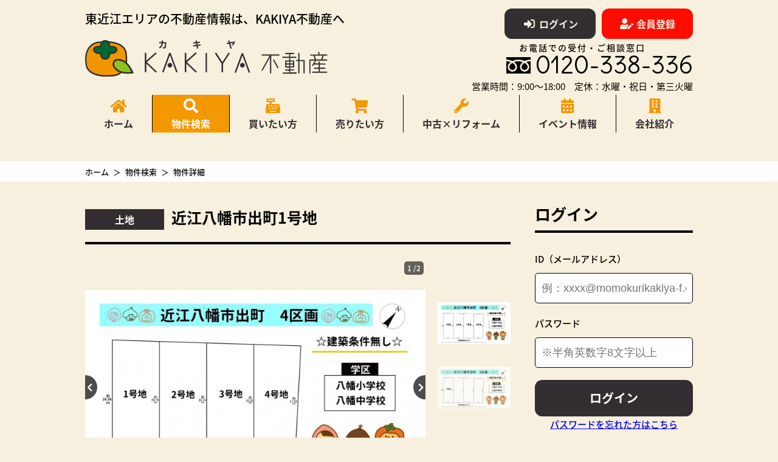

--- FILE ---
content_type: text/html; charset=UTF-8
request_url: https://www.momokurikakiya-f.com/estate/detail?no=1004549
body_size: 21522
content:
<!DOCTYPE html>
<html lang="ja">
<head>
  <!-- ver.2.2.2 -->
  <meta charset="UTF-8">
  <meta http-equiv="X-UA-Compatible" content="IE=edge">
  <title>売地 近江八幡市出町 ｜物件詳細｜東近江エリアの不動産情報なら、KAKIYA不動産</title>
<meta name="description" content="KAKIYA不動産東近江エリアの物件詳細ページ" />

<meta name="viewport" content="width=device-width, initial-scale=1.0">
<meta name="format-detection" content="telephone=no">
<meta name="csrf-token" content="NZRnQc43jmu423n3GR3gvG8BVgJ8GDewieXtct7N">

<meta property="og:title" content="売地 近江八幡市出町 ｜物件詳細｜東近江エリアの不動産情報なら、KAKIYA不動産">
<meta property="og:description" content="KAKIYA不動産東近江エリアの物件詳細ページ">
<meta property="og:type" content="website">
<meta property="og:url" content="https://www.momokurikakiya-f.com/estate/detail?no=1004549">
<meta property="og:image" content="https://new.bukken1.com/image/bunjou/5/1649728/width/height/lxbTmkLzuDdygPRktbngSG2xOCqg9CiO.jpg">
<meta property="og:site_name" content="KAKIYA不動産">
<meta name="twitter:card" content="summary">
<meta name="twitter:title" content="売地 近江八幡市出町 ｜物件詳細｜東近江エリアの不動産情報なら、KAKIYA不動産">
<meta name="twitter:description" content="KAKIYA不動産東近江エリアの物件詳細ページ">
<meta name="twitter:image" content="https://new.bukken1.com/image/bunjou/5/1649728/width/height/lxbTmkLzuDdygPRktbngSG2xOCqg9CiO.jpg">

<script src="https://www.momokurikakiya-f.com/res/js/vendor.bundle.js?20210128162154"></script>
<script src="//code.jquery.com/jquery-migrate-3.0.1.min.js"></script>
<script src="https://www.momokurikakiya-f.com/res/js/app.bundle.js?20210128162154"></script>
<script src="https://www.momokurikakiya-f.com/packages/phery.min.js?20210128162154"></script>
<script src="https://www.momokurikakiya-f.com/packages/spin.min.js?20210128162154"></script>
<script src="https://www.momokurikakiya-f.com/packages/jquery.history.js?20210128162154"></script>
<script src="https://www.momokurikakiya-f.com/packages/common.js?20230526111213"></script>
<script src="https://www.momokurikakiya-f.com/res/js/dynamic.bundle.js?20210128162154"></script>
<script src="https://www.promisejs.org/polyfills/promise-7.0.4.min.js"></script>
<script src="https://cdn.jsdelivr.net/npm/sweetalert2@9"></script>

<link rel="preconnect" href="https://fonts.gstatic.com">
<link href="https://fonts.googleapis.com/earlyaccess/notosansjapanese.css" rel="stylesheet">
<link href="https://fonts.googleapis.com/css2?family=Kalam&display=swap" rel="stylesheet">
<link href="https://fonts.googleapis.com/css2?family=Lexend+Deca&display=swap" rel="stylesheet">
<link rel="preconnect" href="https://fonts.googleapis.com">
<link rel="preconnect" href="https://fonts.gstatic.com" crossorigin>
<link href="https://fonts.googleapis.com/css2?family=Delius&display=swap" rel="stylesheet">
<link rel="stylesheet" href="https://use.fontawesome.com/releases/v5.13.0/css/all.css">

<link rel="shortcut icon" href="https://www.momokurikakiya-f.com/favicon.ico" type="image/x-icon">
<link rel="apple-touch-icon" href="https://www.momokurikakiya-f.com/apple-touch-icon.png" sizes="180x180">
<link rel="stylesheet" href="https://www.momokurikakiya-f.com/res/css/style.css?20251117084030">

<script>
  $.ajaxSetup({
    headers: {
      'X-CSRF-TOKEN': $('meta[name="csrf-token"]').attr('content')
    }
  });
  $(function () {
        $(document).on("click", '.js-menu', function() {
      $(this).toggleClass("active");
      $(".js-menuBox").slideToggle("normal");
    });
  });
</script>
  <link rel="stylesheet" href="https://www.momokurikakiya-f.com/res/css/estate.css?20221121192039" type="text/css" media="all"/>
  <link rel="stylesheet" type="text/css" href="https://www.momokurikakiya-f.com/packages/lightbox2/css/lightbox.css?20210128162154">
  <!-- Google Tag Manager -->
<script>(function(w,d,s,l,i){w[l]=w[l]||[];w[l].push({'gtm.start':
            new Date().getTime(),event:'gtm.js'});var f=d.getElementsByTagName(s)[0],
        j=d.createElement(s),dl=l!='dataLayer'?'&l='+l:'';j.async=true;j.src=
        'https://www.googletagmanager.com/gtm.js?id='+i+dl;f.parentNode.insertBefore(j,f);
    })(window,document,'script','dataLayer','GTM-M8RDR2J');</script>
<!-- End Google Tag Manager -->
</head>

<body id="top" class="page-estate">
<!-- Google Tag Manager (noscript) -->
<noscript><iframe src="https://www.googletagmanager.com/ns.html?id=GTM-M8RDR2J"
  height="0" width="0" style="display:none;visibility:hidden"></iframe></noscript>
<!-- End Google Tag Manager (noscript) -->
<div class="p-wrapper">
<header id="header" class="l-header p-header">
  <div class="p-header__top">
    <div class="l-wrap inner">
      <p class="description">東近江エリアの不動産情報は、KAKIYA不動産へ</p>
    </div>
  </div>
  <!--/.p-header__top-->

  <div class="l-header__inner p-header__main l-wrap">
    <h1 class="logo">
      <a href="https://www.momokurikakiya-f.com"><img src="https://www.momokurikakiya-f.com/res/img/logo.svg" alt="KAKIYA不動産"></a>
      <span class="description">東近江エリアの不動産情報は、KAKIYA不動産へ</span>
    </h1>

    <ul class="headBtn">
      <li class="headBtn__btn btn-search"><a href="https://www.momokurikakiya-f.com/estate/search" class="btn btn--bukken c-button01 c-button01--nobullet c-button01--s c-button01--main--w">物件を探す</a></li>
              <li class="headBtn__btn">
          <a href="https://www.momokurikakiya-f.com/regist" class="btn btn--regist c-button01 c-button01--nobullet c-button01--s c-button01--regist02">
            <i class="if if-icon_member"></i>会員登録
          </a>
        </li>
        <li class="headBtn__btn">
          <a href="https://www.momokurikakiya-f.com/member/login" class="btn btn--login c-button01 c-button01--nobullet c-button01--s c-button01--login">
            <i class="if if-icon_Login"></i>ログイン
          </a>
        </li>
          </ul>

    <button class="menuBtn js-menu u-d-n-pc" type="button">
      <div class="menuBtn__icon">
        <span class="menuBtn__bars"></span>
        <span class="menuBtn__bars"></span>
        <span class="menuBtn__bars"></span>
      </div>
      <span class="menuBtn__inner">MENU</span>
    </button>

    <div class="contact">
      <div class="contact__telText">お電話での受付・ご相談窓口</div>
                        <p class="contact__tel"><i class="if if-icon_phone"></i>0120-338-336</p>
                            <p class="contact__info">営業時間：9:00〜18:00　定休：水曜・祝日・第三火曜</p>
          </div>
    <!--/.contact-->
  </div>
  <!--/.l-header__inner-->

  <ul class="p-burger js-menuBox">
    <li class="p-burger__item"><a href="https://www.momokurikakiya-f.com" class="listItem">ホーム</a></li>
    <li class="p-burger__item"><a href="https://www.momokurikakiya-f.com/estate/search" class="listItem">物件検索</a></li>
    <li class="p-burger__item"><a href="https://www.momokurikakiya-f.com/buy" class="listItem">買いたい方</a></li>
    <li class="p-burger__item"><a href="https://www.momokurikakiya-f.com/sell" class="listItem">売りたい方</a></li>
    <li class="p-burger__item"><a href="https://www.momokurikakiya-f.com/reform" class="listItem">中古×リフォーム</a></li>
    <li class="p-burger__item"><a href="https://www.momokurikakiya-f.com/event" class="listItem">イベント情報</a></li>
    <li class="p-burger__item"><a href="https://www.momokurikakiya-f.com/voice" class="listItem">お客様の声</a></li>
    <li class="p-burger__item"><a href="https://www.momokurikakiya-f.com/company" class="listItem">会社紹介</a></li>
    <li class="p-burger__item"><a href="https://www.momokurikakiya-f.com/news" class="listItem">新着情報</a></li>
    <li class="p-burger__item"><a href="https://www.momokurikakiya-f.com/other/privacy" class="listItem">プライバシーポリシー</a></li>
    <li class="p-burger__item"><a href="https://www.momokurikakiya-f.com/other/sitemap" class="listItem">サイトマップ</a></li>
  </ul>

  <div class="l-gNavi">
    <ul class="p-gNavi u-d-n-pc">
      <li id="gnavi-home" class="p-gNavi__item"><a href="https://www.momokurikakiya-f.com" class="listItem"><i class="if if-icon_home"></i>ホーム</a></li>
      <li id="gnavi-estate" class="p-gNavi__item"><a href="https://www.momokurikakiya-f.com/estate/search" class="listItem"><i class="if if-icon_search"></i>物件検索</a></li>
      <li id="gnavi-sell" class="p-gNavi__item"><a href="https://www.momokurikakiya-f.com/sell" class="listItem"><i class="if if-icon_sell"></i>売りたい</a></li>
      <li id="gnavi-company" class="p-gNavi__item"><a href="https://www.momokurikakiya-f.com/company" class="listItem"><i class="if if-icon_building"></i>会社のこと</a></li>
      <li id="gnavi-contact" class="p-gNavi__item"><a href="https://www.momokurikakiya-f.com/contact" class="listItem"><i class="far fa-envelope"></i>問い合わせ</a></li>
    </ul>
    <ul class="p-gNavi u-d-n-sp">
      <li id="gnavi-home" class="p-gNavi__item"><a href="https://www.momokurikakiya-f.com" class="listItem"><i class="if if-icon_home"></i>ホーム</a></li>
      <li id="gnavi-estate" class="p-gNavi__item"><a href="https://www.momokurikakiya-f.com/estate/search" class="listItem"><i class="if if-icon_search"></i>物件検索</a></li>
      <li id="gnavi-buy" class="p-gNavi__item"><a href="https://www.momokurikakiya-f.com/buy" class="listItem"><i class="if if-icon_buy"></i>買いたい方</a></li>
      <li id="gnavi-sell" class="p-gNavi__item"><a href="https://www.momokurikakiya-f.com/sell" class="listItem"><i class="if if-icon_sell"></i>売りたい方</a></li>
      <li id="gnavi-reform" class="p-gNavi__item"><a href="https://www.momokurikakiya-f.com/reform" class="listItem"><i class="if if-icon_reform"></i>中古×リフォーム</a></li>
      <li id="gnavi-event" class="p-gNavi__item"><a href="https://www.momokurikakiya-f.com/event" class="listItem"><i class="if if-icon_event"></i>イベント情報</a></li>
      <li id="gnavi-company" class="p-gNavi__item">
        <a href="https://www.momokurikakiya-f.com/company" class="listItem"><i class="if if-icon_building"></i>会社紹介</a>
        <ul>
          <li><a href="https://www.momokurikakiya-f.com/company"><i class="fa fa-caret-right"></i> 会社概要</a></li>
          <li><a href="https://www.momokurikakiya-f.com/company/staff"><i class="fa fa-caret-right"></i> スタッフ紹介</a></li>
        </ul>
      </li>
    </ul>
  </div>
</header>
<div class="p-breadcrumb">
  <ol id="pan" class="p-breadcrumb__inner l-wrap">
    <li class="p-breadcrumb__item">
      <a href="https://www.momokurikakiya-f.com">ホーム</a>
    </li>
          <li class="p-breadcrumb__item">
        <a href='https://www.momokurikakiya-f.com/estate/search'>物件検索</a>
      </li>
          <li class="p-breadcrumb__item">
        物件詳細
      </li>
      </ol>
</div>
<div class="l-container l-container--under is-column2 detail">
  <main id="main" class="l-main">

    <div class="l-wrap--2col">
      <h2 class="detail__ttl c-heading03">
        <span class="iconType c-seal01 c-seal01--l">土地</span>近江八幡市出町1号地
              </h2>

      <div class="p-slider01 detail__mv">
        <div class="p-slider01__main ">
                    <div class="iconNewPd">
                                  </div>
                                    <div class="p-slider01__count">
                <span id="slideIndex">1</span>
                /2
              </div>
                        <div class="mainSlide js-slider01">
                                            <div class="slideItem">
                  <a class="slideItem__photo" data-lightbox="roadphoto" data-title="" href="https://new.bukken1.com/image/bunjou/5/1649728/800/600/lxbTmkLzuDdygPRktbngSG2xOCqg9CiO.jpg">
                    <img src="https://new.bukken1.com/image/bunjou/5/1649728/700/525/lxbTmkLzuDdygPRktbngSG2xOCqg9CiO.jpg" alt=""/>
                  </a>
                                      <p class="slideItem__inner">【その他】</p>
                                                    </div>
                                                                                <div class="slideItem">
                    <a class="slideItem__photo" data-lightbox="roadphoto" data-title="" href="https://new.bukken1.com/image/bukken/5/1649728/800/600/bNF2hpPuZIuBLtqyR4JJGwm6899y7pvD.jpg">
                      <img src="https://new.bukken1.com/image/bukken/5/1649728/700/525/bNF2hpPuZIuBLtqyR4JJGwm6899y7pvD.jpg" alt=""/>
                    </a>
                                          <p class="slideItem__inner">【間取り】</p>
                                                          </div>
                                                                        </div>
                  </div>

                  <div class="p-slider01__thumbnail">
            <div class="thumbnail js-thumbnail01">
                                            <div class="slideItem">
                  <img src="https://new.bukken1.com/image/bunjou/5/1649728/300/225/lxbTmkLzuDdygPRktbngSG2xOCqg9CiO.jpg" alt=""/>
                </div>
                                                                                <div class="slideItem">
                    <img src="https://new.bukken1.com/image/bukken/5/1649728/300/225/bNF2hpPuZIuBLtqyR4JJGwm6899y7pvD.jpg" alt=""/>
                  </div>
                                                                        </div>
          </div>
              </div>

      
      <div class="detail__metaPrice">
        <p class="detail__price">
                                  2,890<span class="en">万円</span>
                  </p>
      </div>
      <p class="detail__comment u-mb-10">≪周辺施設≫<br />
◇さくらっこ保育園まで徒歩7分(約500ｍ)<br />
◇クスリのアオキ 出町店まで徒歩7分(約500ｍ)<br />
◇アル・プラザ近江八幡まで徒歩9分(約650ｍ)</p>
      <p class="detail__comment">◆上下水道引込を要します。買主様での引込になります。<br />
◆地目が雑種地ですが建築時に宅地にできます。<br />
◆境界フェンス等は買主様での施工であり費用を要します。<br />
◆区画整理地内◆整形地◆緑豊かな住宅地◆市街地が近い◆2沿線以上利用可</p>
      <div class="detail__btnArea">
  <div class="detail__contactBnr">
    <a href="https://www.momokurikakiya-f.com/contact/bukken?no[]=1004549" class="btn c-button01 c-button01--s c-button01--accent c-button01--nobullet">
      <img class="baloon" src="https://www.momokurikakiya-f.com/res/img/img_button_free01.svg" alt="無料">物件お問い合わせ
    </a>
    <a href="https://www.momokurikakiya-f.com/contact/reserve" class="btn c-button01 c-button01--s c-button01--main c-button01--nobullet">
      <img class="baloon" src="https://www.momokurikakiya-f.com/res/img/img_button_free02.svg" alt="無料">来店予約</a>
  </div>
  <div class="detail__favorite">
    <a class="favorite-add btn c-button01 c-button01--s c-button01--main--w c-button01--nobullet " style="" data-loading="body" href="https://www.momokurikakiya-f.com/favorite/ajax_gateway" data-phery-args="{&quot;no&quot;:&quot;1004549&quot;}" data-phery-remote="ajax_add_favorite" onclick="return false;" >お気に入り登録 </a>
    <a class="favorite-del btn c-button01 c-button01--s c-button01--main c-button01--nobullet " style="display: none;" data-loading="body" href="https://www.momokurikakiya-f.com/favorite/ajax_gateway" data-phery-args="{&quot;no&quot;:&quot;1004549&quot;,&quot;for&quot;:&quot;estate&quot;}" data-phery-remote="ajax_delete_favorite" onclick="return false;" >お気に入りから削除 </a>
  </div>
</div>

              <div class="detail__loan">
          <div class="detail__loan__heading">月々の<br class="u-d-n-sp">支払例</div>
          <div class="detail__loan__body">
            <div class="detail__loan__form">
              <div class="detail__loan__form__item-item">
                <label class="detail__loan__form__label" for="loan-fullprice">借入ご希望金額</label>
                <div><input class="detail__loan__form__input c-text01" id="loan-fullprice" type="text" value="2,890">万円</div>
              </div>
              <div class="detail__loan__form__item-item">
                <label class="detail__loan__form__label" for="loan-repayment-period">支払期間</label>
                <div><input class="detail__loan__form__input c-text01" id="loan-repayment-period" type="text" value="35">年</div>
              </div>
              <div class="detail__loan__form__item-item">
                <label class="detail__loan__form__label" for="loan-rate">金利</label>
                <div><input class="detail__loan__form__input c-text01" id="loan-rate" type="text" value="0.525">%</div>
              </div>
              <button class="detail__loan__form__calculate c-button01 c-button01--accent c-button01--nobullet" id="calculate-loan">計算</button>
            </div>
            <div class="detail__loan__result">
              <label class="detail__loan__result__label" for="loan-result">月々の<br class="u-d-n-pc">支払い金額</label>
              <div class="detail__loan__result__label-text"><input type="text" class="detail__loan__result__input c-text01" id="loan-result" disabled>円</div>
            </div>
          </div>
        </div>
        <div class="detail__notice u-mb-60">
          <p class="detail__notice__item">※JAグリーン近江／借入金2,890万円、返済期間35年、金利0.525%（変動金利通期優遇1.95％）の場合</p>
          <p class="detail__notice__item">※審査により金利は変わる可能性があります。</p>
        </div>
            <section class="detail__overview">
        <h2 class="c-heading04">物件概要</h2>
        <div class="c-table03 detail__tbl">
  <dl class="c-table03__row">
    <dt class="c-table03__heading heading">所在地</dt>
    <dd class="c-table03__data c-table03__data--wide data">近江八幡市出町1号地</dd>

    <dt class="c-table03__heading heading">価格</dt>
    <dd class="c-table03__data data js-count01">
              2,890            <span class="sub">万円</span>
    </dd>

    <dt class="c-table03__heading heading">交通</dt>
    <dd class="c-table03__data data js-count01">
              <p>ＪＲ東海道・山陽本線　近江八幡駅　まで 徒歩15分</p>
              <p>近江鉄道八日市線　近江八幡駅　まで 徒歩15分</p>
          </dd>

    
          <dt class="c-table03__heading heading">土地面積</dt>
      <dd class="c-table03__data data js-count01">
                          215.28㎡
                          （65.12坪）
              </dd>
    
    
    
    
    
    
    
    <dt class="c-table03__heading heading">建ぺい率<i class="question fas fa-question-circle" data-title="建ぺい率" data-text="&lt;p class=&quot;p-help p-help--item&quot;&gt;
    敷地面積に対する建築面積（1階の床面積）の割合の上限を％で表したもの。&lt;br&gt;
    例）建ぺい率60％の広さ100坪の土地には建築面積が60坪以内の建物しか建てられない。
&lt;/p&gt;"></i></dt>
    <dd class="c-table03__data data js-count01">
              80%
                </dd>

    <dt class="c-table03__heading heading">容積率<i class="question fas fa-question-circle" data-title="容積率" data-text="&lt;p class=&quot;p-help p-help--item&quot;&gt;
    建築物各階の床面積の合計が、敷地面積に占める割合の上限を％で表したもの。&lt;br&gt;
    例）容積率200％の広さ100坪の土地には床面積の合計が200坪以内の建物しか建てられない。
&lt;/p&gt;"></i></dt>
    <dd class="c-table03__data data js-count01">
              200%
                </dd>

    <dt class="c-table03__heading heading">土地権利<i class="question fas fa-question-circle" data-title="土地権利" data-text="&lt;p class=&quot;p-help p-help--item&quot;&gt;
    土地の権利形態。&lt;br&gt;
    土地所有権は、法令の制限内において、その土地の上空及び地下の範囲にまで及ぶ。
&lt;/p&gt;
&lt;dl class=&quot;p-help p-help--list&quot;&gt;
    &lt;dt&gt;所有権&lt;/dt&gt;
    &lt;dd&gt;
        法令の範囲内で、利用・処分（譲渡など）が自由にできます。
    &lt;/dd&gt;
    &lt;dt&gt;地上権&lt;/dt&gt;
    &lt;dd&gt;
        地主の許可なく、売買や賃貸ができます。
    &lt;/dd&gt;
    &lt;dt&gt;賃借権&lt;/dt&gt;
    &lt;dd&gt;
        地主に無断で売買や賃貸ができません。
    &lt;/dd&gt;
    &lt;dt&gt;普通地上権&lt;/dt&gt;
    &lt;dd&gt;
        地主の許可なく、売買や賃貸ができます。（契約期間無）
    &lt;/dd&gt;
    &lt;dt&gt;定期地上権&lt;/dt&gt;
    &lt;dd&gt;
        地主の許可なく、売買や賃貸ができます。（契約期間有）
    &lt;/dd&gt;
    &lt;dt&gt;普通賃借権&lt;/dt&gt;
    &lt;dd&gt;
        地主に無断で売買や賃貸ができません。（契約期間無）
    &lt;/dd&gt;
    &lt;dt&gt;定期賃借権&lt;/dt&gt;
    &lt;dd&gt;
        地主に無断で売買や賃貸ができません。（契約期間有）
    &lt;/dd&gt;
&lt;/dl&gt;"></i></dt>
    <dd class="c-table03__data data js-count01">所有権</dd>

          <dt class="c-table03__heading heading">セットバック<i class="question fas fa-question-circle" data-title="セットバック" data-text="&lt;p class=&quot;p-help p-help--item&quot;&gt;
    土地に接する道路の道幅が4ｍに満たない場合、道路の境界線を後退させること。&lt;br&gt;
    下がった部分は道路として扱われるので、建築物（門や塀や擁壁、花壇含む）を建築できない。
&lt;/p&gt;"></i></dt>
      <dd class="c-table03__data data js-count01">無し</dd>
    
    
    
    <dt class="c-table03__heading heading">小学校区</dt>
    <dd class="c-table03__data data js-count01">
      八幡 （1500m）    </dd>

    <dt class="c-table03__heading heading">中学校区</dt>
    <dd class="c-table03__data data js-count01">
      八幡 （1300m）    </dd>

          <dt class="c-table03__heading heading">私道負担<i class="question fas fa-question-circle" data-title="私道負担" data-text="&lt;p class=&quot;p-help p-help--item&quot;&gt;
    土地の一部に私道が含まれている場合の、私道敷地部分のこと。
&lt;/p&gt;"></i></dt>
      <dd class="c-table03__data data js-count01">
                                </dd>
    
          <dt class="c-table03__heading heading">建築条件</dt>
      <dd class="c-table03__data data js-count01">なし</dd>
    
    <dt class="c-table03__heading heading">地目<i class="question fas fa-question-circle" data-title="地目" data-text="&lt;p class=&quot;p-help p-help--item&quot;&gt;
    土地の種類のこと。&lt;br&gt;
    不動産登記法に基づいて、種類が定められている。&lt;br&gt;
    地目の中で、宅地・山林・雑種地等も整地をすることで、すぐに建物を建てることができる。&lt;br&gt;
    畑や田などの農地に建築したい場合、農地転用等の申請をしなければならない。
&lt;/p&gt;"></i></dt>
    <dd class="c-table03__data data js-count01">雑種地</dd>

    
    <dt class="c-table03__heading heading">現況</dt>
    <dd class="c-table03__data data js-count01">更地</dd>

    <dt class="c-table03__heading heading">引渡時期</dt>
    <dd class="c-table03__data data js-count01">
            相談
    </dd>

    
    
    <dt class="c-table03__heading heading">上水道</dt>
    <dd class="c-table03__data data js-count01">公共</dd>

    <dt class="c-table03__heading heading">下水道</dt>
    <dd class="c-table03__data data js-count01">公共</dd>

    <dt class="c-table03__heading heading">ガス</dt>
    <dd class="c-table03__data data js-count01"></dd>

    <dt class="c-table03__heading heading">都市計画<i class="question fas fa-question-circle" data-title="都市計画" data-text="&lt;p class=&quot;p-help p-help--item&quot;&gt;
    都市が健全で良好な環境を保ちながら発展させるための計画。&lt;br&gt;
    土地利用・都市施設の整備・市街地開発事業に関し、定められている。&lt;br&gt;
    その対象として指定した区域。
&lt;/p&gt;
&lt;dl class=&quot;p-help p-help--list&quot;&gt;
    &lt;dt&gt;市街化区域&lt;/dt&gt;
    &lt;dd&gt;
        開発行為（建築物の建築、土地の区画形質の変更等）が行われる区域。&lt;br&gt;
        インフラの整備、土地区画整理や市街地再開発なども行われる。
    &lt;/dd&gt;
    &lt;dt&gt;調整区域&lt;/dt&gt;
    &lt;dd&gt;
        開発行為ができない地域。新たに建築物を建てたり、増築することが出来ない地域となる。
    &lt;/dd&gt;
    &lt;dt&gt;非線引区域&lt;/dt&gt;
    &lt;dd&gt;
        市街化区域にも市街化調整区域にも属さない無指定区域のこと。
    &lt;/dd&gt;
    &lt;dt&gt;区域外&lt;/dt&gt;
    &lt;dd&gt;
        上記４つ以外の区域。
    &lt;/dd&gt;
&lt;/dl&gt;"></i></dt>
    <dd class="c-table03__data data js-count01">市街化区域</dd>

    
    <dt class="c-table03__heading heading">用途地域<i class="question fas fa-question-circle" data-title="用途地域" data-text="&lt;p class=&quot;p-help p-help--item&quot;&gt;
    都市の土地利用計画のひとつ。&lt;br&gt;
    それぞれの地域にふさわしい土地利用の制限を定めたもの。&lt;br&gt;
    周辺を知る目安となる。
&lt;/p&gt;"></i></dt>
    <dd class="c-table03__data data js-count01">
      近隣商業
          </dd>

    
    <dt class="c-table03__heading heading">設備・条件</dt>
    <dd class="c-table03__data c-table03__data--wide data">側溝、電気</dd>

    <dt class="c-table03__heading heading">備考</dt>
    <dd class="c-table03__data c-table03__data--wide data">
            ≪周辺施設≫<br />
◇さくらっこ保育園まで徒歩7分(約500ｍ)<br />
◇クスリのアオキ 出町店まで徒歩7分(約500ｍ)<br />
◇アル・プラザ近江八幡まで徒歩9分(約650ｍ)
    </dd>

    <dt class="c-table03__heading heading">取引態様</dt>
    <dd class="c-table03__data c-table03__data--wide data">仲介</dd>

  </dl>
  </div>
<script>
  $(function () {
    if( ($('.js-count01').length % 2) !== 0 ) {
      $('.js-count01').last().addClass('c-table03__data--wide');
    }
  });
</script>
      </section>
      <div class="detail__btnArea">
  <div class="detail__contactBnr">
    <a href="https://www.momokurikakiya-f.com/contact/bukken?no[]=1004549" class="btn c-button01 c-button01--s c-button01--accent c-button01--nobullet">
      <img class="baloon" src="https://www.momokurikakiya-f.com/res/img/img_button_free01.svg" alt="無料">物件お問い合わせ
    </a>
    <a href="https://www.momokurikakiya-f.com/contact/reserve" class="btn c-button01 c-button01--s c-button01--main c-button01--nobullet">
      <img class="baloon" src="https://www.momokurikakiya-f.com/res/img/img_button_free02.svg" alt="無料">来店予約</a>
  </div>
  <div class="detail__favorite">
    <a class="favorite-add btn c-button01 c-button01--s c-button01--main--w c-button01--nobullet " style="" data-loading="body" href="https://www.momokurikakiya-f.com/favorite/ajax_gateway" data-phery-args="{&quot;no&quot;:&quot;1004549&quot;}" data-phery-remote="ajax_add_favorite" onclick="return false;" >お気に入り登録 </a>
    <a class="favorite-del btn c-button01 c-button01--s c-button01--main c-button01--nobullet " style="display: none;" data-loading="body" href="https://www.momokurikakiya-f.com/favorite/ajax_gateway" data-phery-args="{&quot;no&quot;:&quot;1004549&quot;,&quot;for&quot;:&quot;estate&quot;}" data-phery-remote="ajax_delete_favorite" onclick="return false;" >お気に入りから削除 </a>
  </div>
</div>

      
      <section class="detail__map">
                <section class="p-mapCanvas u-mb-40">
    <div class="js-open-map p-mapCanvas__button c-button01 c-button01--main c-button01--m" id="click_map">周辺地図を確認する</div>
    <div class="p-mapCanvas__out u-mt-15" id="wrap-map-canvas">
      <div id="js-map-canvas" class="p-mapCanvas__out__inner ">
        <div class="p-mapCanvas__out__icon"><i class="fas fa-spinner fa-spin"></i></div>
      </div>
    </div>
  </section>
      </section>
      <div class="detail__meta detail__meta--condition">
        <p class="detail__no">（弊社管理番号： 1004549）</p>
        <p class="detail__update">【更新日】2025年11月15日 </p>
        <p class="detail__next">【次回更新日】2026年02月15日</p>
                  <p class="detail__condition">【取引条件の有効期限】2026年01月17日</p>
              </div>
      <div class="detail__btnArea">
  <div class="detail__contactBnr">
    <a href="https://www.momokurikakiya-f.com/contact/bukken?no[]=1004549" class="btn c-button01 c-button01--s c-button01--accent c-button01--nobullet">
      <img class="baloon" src="https://www.momokurikakiya-f.com/res/img/img_button_free01.svg" alt="無料">物件お問い合わせ
    </a>
    <a href="https://www.momokurikakiya-f.com/contact/reserve" class="btn c-button01 c-button01--s c-button01--main c-button01--nobullet">
      <img class="baloon" src="https://www.momokurikakiya-f.com/res/img/img_button_free02.svg" alt="無料">来店予約</a>
  </div>
  <div class="detail__favorite">
    <a class="favorite-add btn c-button01 c-button01--s c-button01--main--w c-button01--nobullet " style="" data-loading="body" href="https://www.momokurikakiya-f.com/favorite/ajax_gateway" data-phery-args="{&quot;no&quot;:&quot;1004549&quot;}" data-phery-remote="ajax_add_favorite" onclick="return false;" >お気に入り登録 </a>
    <a class="favorite-del btn c-button01 c-button01--s c-button01--main c-button01--nobullet " style="display: none;" data-loading="body" href="https://www.momokurikakiya-f.com/favorite/ajax_gateway" data-phery-args="{&quot;no&quot;:&quot;1004549&quot;,&quot;for&quot;:&quot;estate&quot;}" data-phery-remote="ajax_delete_favorite" onclick="return false;" >お気に入りから削除 </a>
  </div>
</div>
      <section class="detail__other">
                  <h2 class="c-heading04">その他周辺物件</h2>
                <ul class="bukken">
      <li class="bukken__item pickupslide__item c-card01">
            <a href="https://www.momokurikakiya-f.com/estate/detail?no=1004940&amp;from=logout" class="c-card01__link">
        <div class="c-card01__pic pic">
          <div class="photo">
                                      <img src="https://new.bukken1.com/image/bukken/5/2094535/500/500/6O7UcZSNEtHQkwCywsf8njwns5T04mHq.jpg" alt="その他">
                                                      <img class="photo__member" src="https://www.momokurikakiya-f.com/res/img/img_member_bukken.png" alt="">
                                    </div>
          <div class="iconNewPd">
                      </div>
                  </div>
        <div class="c-card01__detail detail">
          <div class="c-card01__top">
                          <span class="iconType c-seal01 c-seal01--l">土地</span>
                      </div>
          <div class="c-card01__center">
            <p class="c-card01__add u-d-n-pc">
                              近江八幡市出町＊＊＊＊
                          </p>
            <p class="c-card01__add u-d-n-sp">
                              近江八幡市出町＊＊＊＊
                          </p>
            <div class="c-card01__meta">
              <span class="c-card01__price price">
                                  <span class="c-card01__price__secret">＊＊＊</span><span class="sub">万円</span>
                              </span>
                                                <span class="c-card01__tubo">＊＊坪</span>
                                          </div>
                          <p class="c-card01__monthlyPay">
                月々支払例：<span class="c-card01__monthlyPay__price">****<span class="c-card01__monthlyPay__price__unit">円</span><span class="c-card01__monthlyPay__price__note">*</span></span>
                <span class="c-card01__monthlyPay__notice c-card01__monthlyPay__notice01">*35年ローン / 金利0.525%の場合</span>
                <span class="c-card01__monthlyPay__notice c-card01__monthlyPay__notice02">※審査により金利は変わる可能性があります。<br>詳しくは詳細ページをご覧ください。</span>
              </p>
                      </div>
          <div class="c-card01__bottom feature">
                                                                                                <span class="feature__item c-seal02 c-seal02--l">区画図有</span>
                                                                </div>
          <p class="c-card01__date">
          更新日：2025年03月21日
          </p>
        </div>
      </a>
      <div class="c-card01__favorite">
        <a class="favorite-add-1004940" style="" data-loading="body" href="https://www.momokurikakiya-f.com/favorite/ajax_gateway" data-phery-args="{&quot;no&quot;:&quot;1004940&quot;}" data-phery-remote="ajax_add_favorite" onclick="return false;" ><i class="iconFavorite c-seal03 c-seal03--l if if-icon_favorite"></i> </a>
        <a class="favorite-del-1004940" style="display: none;" data-loading="body" href="https://www.momokurikakiya-f.com/favorite/ajax_gateway" data-phery-args="{&quot;no&quot;:&quot;1004940&quot;,&quot;for&quot;:&quot;estate&quot;}" data-phery-remote="ajax_delete_favorite" onclick="return false;" ><i class="iconFavorite c-seal03 c-seal03--active c-seal03--l if if-icon_favorite"></i> </a>
      </div>
    </li><!-- item -->
      <li class="bukken__item pickupslide__item c-card01">
            <a href="https://www.momokurikakiya-f.com/estate/detail?no=1005203&amp;from=logout" class="c-card01__link">
        <div class="c-card01__pic pic">
          <div class="photo">
                                      <img src="https://new.bukken1.com/image/bukken/5/2403432/500/500/56d9af67cc57b75794132d2add64397d.jpg" alt="その他">
                                                      <img class="photo__member" src="https://www.momokurikakiya-f.com/res/img/img_member_bukken.png" alt="">
                                    </div>
          <div class="iconNewPd">
                      </div>
                  </div>
        <div class="c-card01__detail detail">
          <div class="c-card01__top">
                          <span class="iconType c-seal01 c-seal01--l">土地</span>
                      </div>
          <div class="c-card01__center">
            <p class="c-card01__add u-d-n-pc">
                              近江八幡市出町＊＊＊＊
                          </p>
            <p class="c-card01__add u-d-n-sp">
                              近江八幡市出町＊＊＊＊
                          </p>
            <div class="c-card01__meta">
              <span class="c-card01__price price">
                                  <span class="c-card01__price__secret">＊＊＊</span><span class="sub">万円</span>
                              </span>
                                                <span class="c-card01__tubo">＊＊坪</span>
                                          </div>
                          <p class="c-card01__monthlyPay">
                月々支払例：<span class="c-card01__monthlyPay__price">****<span class="c-card01__monthlyPay__price__unit">円</span><span class="c-card01__monthlyPay__price__note">*</span></span>
                <span class="c-card01__monthlyPay__notice c-card01__monthlyPay__notice01">*35年ローン / 金利0.525%の場合</span>
                <span class="c-card01__monthlyPay__notice c-card01__monthlyPay__notice02">※審査により金利は変わる可能性があります。<br>詳しくは詳細ページをご覧ください。</span>
              </p>
                      </div>
          <div class="c-card01__bottom feature">
                                                                                                <span class="feature__item c-seal02 c-seal02--l">区画図有</span>
                                                                    <span class="feature__item c-seal02 c-seal02--l">駅徒歩10分以内</span>
                      </div>
          <p class="c-card01__date">
          更新日：2025年11月27日
          </p>
        </div>
      </a>
      <div class="c-card01__favorite">
        <a class="favorite-add-1005203" style="" data-loading="body" href="https://www.momokurikakiya-f.com/favorite/ajax_gateway" data-phery-args="{&quot;no&quot;:&quot;1005203&quot;}" data-phery-remote="ajax_add_favorite" onclick="return false;" ><i class="iconFavorite c-seal03 c-seal03--l if if-icon_favorite"></i> </a>
        <a class="favorite-del-1005203" style="display: none;" data-loading="body" href="https://www.momokurikakiya-f.com/favorite/ajax_gateway" data-phery-args="{&quot;no&quot;:&quot;1005203&quot;,&quot;for&quot;:&quot;estate&quot;}" data-phery-remote="ajax_delete_favorite" onclick="return false;" ><i class="iconFavorite c-seal03 c-seal03--active c-seal03--l if if-icon_favorite"></i> </a>
      </div>
    </li><!-- item -->
      <li class="bukken__item pickupslide__item c-card01">
            <a href="https://www.momokurikakiya-f.com/estate/detail?no=1004860" class="c-card01__link">
        <div class="c-card01__pic pic">
          <div class="photo">
                                      <img src="https://new.bukken1.com/image/bukken/5/2023042/500/500/NH6jkWehPwlyb6unlKOF757qOI6vtI1E.jpg" alt="間取り">
                                                            </div>
          <div class="iconNewPd">
                      </div>
                  </div>
        <div class="c-card01__detail detail">
          <div class="c-card01__top">
                          <span class="iconType c-seal01 c-seal01--l">土地</span>
                      </div>
          <div class="c-card01__center">
            <p class="c-card01__add u-d-n-pc">
                              近江八幡市出町
                          </p>
            <p class="c-card01__add u-d-n-sp">
                              近江八幡市出町
                          </p>
            <div class="c-card01__meta">
              <span class="c-card01__price price">
                                  2,200<span class="sub">万円</span>
                              </span>
                                                                    <span class="c-card01__tubo">48.99坪</span>
                                                            </div>
                          <p class="c-card01__monthlyPay">
                月々支払例：<span class="c-card01__monthlyPay__price">57,352<span class="c-card01__monthlyPay__price__unit">円</span><span class="c-card01__monthlyPay__price__note">*</span></span>
                <span class="c-card01__monthlyPay__notice c-card01__monthlyPay__notice01">*35年ローン / 金利0.525%の場合</span>
                <span class="c-card01__monthlyPay__notice c-card01__monthlyPay__notice02">※審査により金利は変わる可能性があります。<br>詳しくは詳細ページをご覧ください。</span>
              </p>
                      </div>
          <div class="c-card01__bottom feature">
                                                                                                                          <span class="feature__item c-seal02 c-seal02--l">区画図有</span>
                                                                </div>
          <p class="c-card01__date">
          更新日：2025年01月25日
          </p>
        </div>
      </a>
      <div class="c-card01__favorite">
        <a class="favorite-add-1004860" style="" data-loading="body" href="https://www.momokurikakiya-f.com/favorite/ajax_gateway" data-phery-args="{&quot;no&quot;:&quot;1004860&quot;}" data-phery-remote="ajax_add_favorite" onclick="return false;" ><i class="iconFavorite c-seal03 c-seal03--l if if-icon_favorite"></i> </a>
        <a class="favorite-del-1004860" style="display: none;" data-loading="body" href="https://www.momokurikakiya-f.com/favorite/ajax_gateway" data-phery-args="{&quot;no&quot;:&quot;1004860&quot;,&quot;for&quot;:&quot;estate&quot;}" data-phery-remote="ajax_delete_favorite" onclick="return false;" ><i class="iconFavorite c-seal03 c-seal03--active c-seal03--l if if-icon_favorite"></i> </a>
      </div>
    </li><!-- item -->
  </ul>
      <div class="p-cardList01__notice">
        <p class="p-cardList01__notice__item u-d-onlySP">*35年ローン / 金利0.525%の場合</p>
        <p class="p-cardList01__notice__item">※審査により金利は変わる可能性があります。<br class="u-d-onlySP">詳しくは詳細ページをご覧ください。</p>
      </div>
      </section>

    </div>

    <div class="l-fixed01 p-fixed01 js-fixed01">
      <p class="p-fixed01__ttl">この物件は<span class="no">1438<span class="unit">人</span></span>が興味を持っています</p>
      <ul class="p-fixed01__btn btnArea01">
        <li class="p-fixed01__detailContact">
          <a href="https://www.momokurikakiya-f.com/contact/bukken?no[]=1004549" class="button c-button01 c-button01--accent button01">
            <img class="baloon02" src="https://www.momokurikakiya-f.com/res/img/img_button_free01.svg" alt="無料">物件お問い合わせ
          </a>
        </li>
        <li class="p-fixed01__reserve">
          <a href="https://www.momokurikakiya-f.com/contact/reserve" class="button c-button01 c-button01--main button01">
            <img class="baloon02" src="https://www.momokurikakiya-f.com/res/img/img_button_free02.svg" alt="無料">来店予約
          </a>
        </li>
      </ul>
    </div>

  </main>
  <div class="l-sidebar p-sidebar">
    <div class="l-side__wrap">
    <section class="p-sidebar__block status">
      <h2 class="c-heading02 p-sidebar__ttl">ログイン</h2>
    <form method="POST" action="https://www.momokurikakiya-f.com/member/ajax_gateway" data-phery-remote="ajax_login" id="login_form" class="l-side__box" data-phery-args="{&quot;returnUrl&quot;:&quot;https:\/\/www.momokurikakiya-f.com\/estate\/detail?no=1004549&quot;}" >
      <input type="hidden" name="_token" value="NZRnQc43jmu423n3GR3gvG8BVgJ8GDewieXtct7N">
      <div class="p-sidebar__login">
        <dl class="formArea">
          <dt class="formArea__heading">ID（メールアドレス）</dt>
          <dd class="formArea__data">
            <input id="login_id" class="c-text01" name="login_id" type="text" placeholder="例：xxxx@momokurikakiya-f.com※半角英数字">
          </dd>
          <dt class="formArea__heading">パスワード</dt>
          <dd class="formArea__data">
            <input name="password" type="password" placeholder="※半角英数字8文字以上" class="c-text01">
          </dd>
        </dl>
        <div class="formArea__button">
          <button class="c-button01 c-button01--l c-button01--nobullet c-button01--login" type="submit" data-loading="body">ログイン</button>
        </div>
        <p class="u-ta-c">
          <a class="linkText" href="https://www.momokurikakiya-f.com/member/password">パスワードを忘れた方はこちら</a>
        </p>
      </div>
    </form>
  </section>
  <section class="p-sidebar__block p-sidebar__search">
  <h2 class="c-heading02 p-sidebar__ttl">物件検索</h2>
  <form id="sidebar-form" method="POST" action="https://www.momokurikakiya-f.com/estate/result">
    <input type="hidden" name="_token" value="NZRnQc43jmu423n3GR3gvG8BVgJ8GDewieXtct7N">
    <section class="block">
      <h3 class="c-heading04 p-sidebar__sttl">種別選択</h3>
      <ul class="type">
                                      <li class="listItem">
              <label class="c-checkbox04">
                <input class="c-checkbox04__input" name="bukken_type[]" type="checkbox" value="01"><span class="c-checkbox04__parts">土地</span>
              </label>
            </li>
                      <li class="listItem">
              <label class="c-checkbox04">
                <input class="c-checkbox04__input" name="bukken_type[]" type="checkbox" value="02"><span class="c-checkbox04__parts">一戸建て</span>
              </label>
            </li>
                      <li class="listItem">
              <label class="c-checkbox04">
                <input class="c-checkbox04__input" name="bukken_type[]" type="checkbox" value="03"><span class="c-checkbox04__parts">マンション</span>
              </label>
            </li>
                      <li class="listItem">
              <label class="c-checkbox04">
                <input class="c-checkbox04__input" name="bukken_type[]" type="checkbox" value="10"><span class="c-checkbox04__parts">収益物件</span>
              </label>
            </li>
                        </ul>
    </section>
    <section class="block">
      <h3 class="c-heading04 p-sidebar__sttl">市区町村選択</h3>
              <dl class="js-accordion01 c-accordion01 c-accordion01--side">
          <dt class="js-accordion01-btn c-accordion01__heading">東近江市<span class="total count_area_1"">382件</span><p class="ex">地域を選択</p></dt>
          <dd class="js-accordion01-details c-accordion01__details sideTown">
            <ul class="sideTown__inner">
              <li class="listItem">
                <label class="c-checkbox04">
                  <input class="c-checkbox04__input" id="area_code_1" onclick="$(&#039;.&#039; + this.id).prop(&#039;checked&#039;, this.checked);" name="area[]" type="checkbox" value="1"><span class="c-checkbox04__parts">すべての地域をチェック（<span class="count_area_1">382件</span>）</span>
                </label>
              </li>
                                                <li class="listItem">
                    <label class="c-checkbox04">
                      <input class="c-checkbox04__input area_code_1" onclick="checkbox_all_check(&#039;area_code_1&#039;)" name="tiku[]" type="checkbox" value="1:335"><span class="c-checkbox04__parts">石塔町（<span class="count_tiku_1_335">1件</span>）</span>
                    </label>
                  </li>
                                  <li class="listItem">
                    <label class="c-checkbox04">
                      <input class="c-checkbox04__input area_code_1" onclick="checkbox_all_check(&#039;area_code_1&#039;)" name="tiku[]" type="checkbox" value="1:501"><span class="c-checkbox04__parts">市ヶ原町（<span class="count_tiku_1_501">1件</span>）</span>
                    </label>
                  </li>
                                  <li class="listItem">
                    <label class="c-checkbox04">
                      <input class="c-checkbox04__input area_code_1" onclick="checkbox_all_check(&#039;area_code_1&#039;)" name="tiku[]" type="checkbox" value="1:337"><span class="c-checkbox04__parts">市子川原町（<span class="count_tiku_1_337">7件</span>）</span>
                    </label>
                  </li>
                                  <li class="listItem">
                    <label class="c-checkbox04">
                      <input class="c-checkbox04__input area_code_1" onclick="checkbox_all_check(&#039;area_code_1&#039;)" name="tiku[]" type="checkbox" value="1:338"><span class="c-checkbox04__parts">市子殿町（<span class="count_tiku_1_338">2件</span>）</span>
                    </label>
                  </li>
                                  <li class="listItem">
                    <label class="c-checkbox04">
                      <input class="c-checkbox04__input area_code_1" onclick="checkbox_all_check(&#039;area_code_1&#039;)" name="tiku[]" type="checkbox" value="1:304"><span class="c-checkbox04__parts">猪子町（<span class="count_tiku_1_304">3件</span>）</span>
                    </label>
                  </li>
                                  <li class="listItem">
                    <label class="c-checkbox04">
                      <input class="c-checkbox04__input area_code_1" onclick="checkbox_all_check(&#039;area_code_1&#039;)" name="tiku[]" type="checkbox" value="1:305"><span class="c-checkbox04__parts">伊庭町（<span class="count_tiku_1_305">5件</span>）</span>
                    </label>
                  </li>
                                  <li class="listItem">
                    <label class="c-checkbox04">
                      <input class="c-checkbox04__input area_code_1" onclick="checkbox_all_check(&#039;area_code_1&#039;)" name="tiku[]" type="checkbox" value="1:374"><span class="c-checkbox04__parts">今崎町（<span class="count_tiku_1_374">2件</span>）</span>
                    </label>
                  </li>
                                  <li class="listItem">
                    <label class="c-checkbox04">
                      <input class="c-checkbox04__input area_code_1" onclick="checkbox_all_check(&#039;area_code_1&#039;)" name="tiku[]" type="checkbox" value="1:528"><span class="c-checkbox04__parts">今在家町（<span class="count_tiku_1_528">1件</span>）</span>
                    </label>
                  </li>
                                  <li class="listItem">
                    <label class="c-checkbox04">
                      <input class="c-checkbox04__input area_code_1" onclick="checkbox_all_check(&#039;area_code_1&#039;)" name="tiku[]" type="checkbox" value="1:375"><span class="c-checkbox04__parts">今代町（<span class="count_tiku_1_375">1件</span>）</span>
                    </label>
                  </li>
                                  <li class="listItem">
                    <label class="c-checkbox04">
                      <input class="c-checkbox04__input area_code_1" onclick="checkbox_all_check(&#039;area_code_1&#039;)" name="tiku[]" type="checkbox" value="1:306"><span class="c-checkbox04__parts">今町（<span class="count_tiku_1_306">4件</span>）</span>
                    </label>
                  </li>
                                  <li class="listItem">
                    <label class="c-checkbox04">
                      <input class="c-checkbox04__input area_code_1" onclick="checkbox_all_check(&#039;area_code_1&#039;)" name="tiku[]" type="checkbox" value="1:376"><span class="c-checkbox04__parts">今堀町（<span class="count_tiku_1_376">5件</span>）</span>
                    </label>
                  </li>
                                  <li class="listItem">
                    <label class="c-checkbox04">
                      <input class="c-checkbox04__input area_code_1" onclick="checkbox_all_check(&#039;area_code_1&#039;)" name="tiku[]" type="checkbox" value="1:377"><span class="c-checkbox04__parts">瓜生津町（<span class="count_tiku_1_377">1件</span>）</span>
                    </label>
                  </li>
                                  <li class="listItem">
                    <label class="c-checkbox04">
                      <input class="c-checkbox04__input area_code_1" onclick="checkbox_all_check(&#039;area_code_1&#039;)" name="tiku[]" type="checkbox" value="1:497"><span class="c-checkbox04__parts">永源寺相谷町（<span class="count_tiku_1_497">3件</span>）</span>
                    </label>
                  </li>
                                  <li class="listItem">
                    <label class="c-checkbox04">
                      <input class="c-checkbox04__input area_code_1" onclick="checkbox_all_check(&#039;area_code_1&#039;)" name="tiku[]" type="checkbox" value="1:378"><span class="c-checkbox04__parts">大森町（<span class="count_tiku_1_378">9件</span>）</span>
                    </label>
                  </li>
                                  <li class="listItem">
                    <label class="c-checkbox04">
                      <input class="c-checkbox04__input area_code_1" onclick="checkbox_all_check(&#039;area_code_1&#039;)" name="tiku[]" type="checkbox" value="1:380"><span class="c-checkbox04__parts">沖野一丁目（<span class="count_tiku_1_380">4件</span>）</span>
                    </label>
                  </li>
                                  <li class="listItem">
                    <label class="c-checkbox04">
                      <input class="c-checkbox04__input area_code_1" onclick="checkbox_all_check(&#039;area_code_1&#039;)" name="tiku[]" type="checkbox" value="1:384"><span class="c-checkbox04__parts">沖野五丁目（<span class="count_tiku_1_384">1件</span>）</span>
                    </label>
                  </li>
                                  <li class="listItem">
                    <label class="c-checkbox04">
                      <input class="c-checkbox04__input area_code_1" onclick="checkbox_all_check(&#039;area_code_1&#039;)" name="tiku[]" type="checkbox" value="1:382"><span class="c-checkbox04__parts">沖野三丁目（<span class="count_tiku_1_382">1件</span>）</span>
                    </label>
                  </li>
                                  <li class="listItem">
                    <label class="c-checkbox04">
                      <input class="c-checkbox04__input area_code_1" onclick="checkbox_all_check(&#039;area_code_1&#039;)" name="tiku[]" type="checkbox" value="1:381"><span class="c-checkbox04__parts">沖野二丁目（<span class="count_tiku_1_381">9件</span>）</span>
                    </label>
                  </li>
                                  <li class="listItem">
                    <label class="c-checkbox04">
                      <input class="c-checkbox04__input area_code_1" onclick="checkbox_all_check(&#039;area_code_1&#039;)" name="tiku[]" type="checkbox" value="1:383"><span class="c-checkbox04__parts">沖野四丁目（<span class="count_tiku_1_383">1件</span>）</span>
                    </label>
                  </li>
                                  <li class="listItem">
                    <label class="c-checkbox04">
                      <input class="c-checkbox04__input area_code_1" onclick="checkbox_all_check(&#039;area_code_1&#039;)" name="tiku[]" type="checkbox" value="1:308"><span class="c-checkbox04__parts">乙女浜町（<span class="count_tiku_1_308">4件</span>）</span>
                    </label>
                  </li>
                                  <li class="listItem">
                    <label class="c-checkbox04">
                      <input class="c-checkbox04__input area_code_1" onclick="checkbox_all_check(&#039;area_code_1&#039;)" name="tiku[]" type="checkbox" value="1:385"><span class="c-checkbox04__parts">小脇町（<span class="count_tiku_1_385">21件</span>）</span>
                    </label>
                  </li>
                                  <li class="listItem">
                    <label class="c-checkbox04">
                      <input class="c-checkbox04__input area_code_1" onclick="checkbox_all_check(&#039;area_code_1&#039;)" name="tiku[]" type="checkbox" value="1:310"><span class="c-checkbox04__parts">垣見町（<span class="count_tiku_1_310">3件</span>）</span>
                    </label>
                  </li>
                                  <li class="listItem">
                    <label class="c-checkbox04">
                      <input class="c-checkbox04__input area_code_1" onclick="checkbox_all_check(&#039;area_code_1&#039;)" name="tiku[]" type="checkbox" value="1:345"><span class="c-checkbox04__parts">綺田町（<span class="count_tiku_1_345">1件</span>）</span>
                    </label>
                  </li>
                                  <li class="listItem">
                    <label class="c-checkbox04">
                      <input class="c-checkbox04__input area_code_1" onclick="checkbox_all_check(&#039;area_code_1&#039;)" name="tiku[]" type="checkbox" value="1:347"><span class="c-checkbox04__parts">上南町（<span class="count_tiku_1_347">1件</span>）</span>
                    </label>
                  </li>
                                  <li class="listItem">
                    <label class="c-checkbox04">
                      <input class="c-checkbox04__input area_code_1" onclick="checkbox_all_check(&#039;area_code_1&#039;)" name="tiku[]" type="checkbox" value="1:390"><span class="c-checkbox04__parts">上羽田町（<span class="count_tiku_1_390">2件</span>）</span>
                    </label>
                  </li>
                                  <li class="listItem">
                    <label class="c-checkbox04">
                      <input class="c-checkbox04__input area_code_1" onclick="checkbox_all_check(&#039;area_code_1&#039;)" name="tiku[]" type="checkbox" value="1:391"><span class="c-checkbox04__parts">上平木町（<span class="count_tiku_1_391">1件</span>）</span>
                    </label>
                  </li>
                                  <li class="listItem">
                    <label class="c-checkbox04">
                      <input class="c-checkbox04__input area_code_1" onclick="checkbox_all_check(&#039;area_code_1&#039;)" name="tiku[]" type="checkbox" value="1:471"><span class="c-checkbox04__parts">上二俣町（<span class="count_tiku_1_471">1件</span>）</span>
                    </label>
                  </li>
                                  <li class="listItem">
                    <label class="c-checkbox04">
                      <input class="c-checkbox04__input area_code_1" onclick="checkbox_all_check(&#039;area_code_1&#039;)" name="tiku[]" type="checkbox" value="1:351"><span class="c-checkbox04__parts">蒲生堂町（<span class="count_tiku_1_351">5件</span>）</span>
                    </label>
                  </li>
                                  <li class="listItem">
                    <label class="c-checkbox04">
                      <input class="c-checkbox04__input area_code_1" onclick="checkbox_all_check(&#039;area_code_1&#039;)" name="tiku[]" type="checkbox" value="1:352"><span class="c-checkbox04__parts">川合町（<span class="count_tiku_1_352">1件</span>）</span>
                    </label>
                  </li>
                                  <li class="listItem">
                    <label class="c-checkbox04">
                      <input class="c-checkbox04__input area_code_1" onclick="checkbox_all_check(&#039;area_code_1&#039;)" name="tiku[]" type="checkbox" value="1:350"><span class="c-checkbox04__parts">蒲生寺町（<span class="count_tiku_1_350">2件</span>）</span>
                    </label>
                  </li>
                                  <li class="listItem">
                    <label class="c-checkbox04">
                      <input class="c-checkbox04__input area_code_1" onclick="checkbox_all_check(&#039;area_code_1&#039;)" name="tiku[]" type="checkbox" value="1:534"><span class="c-checkbox04__parts">北清水町（<span class="count_tiku_1_534">1件</span>）</span>
                    </label>
                  </li>
                                  <li class="listItem">
                    <label class="c-checkbox04">
                      <input class="c-checkbox04__input area_code_1" onclick="checkbox_all_check(&#039;area_code_1&#039;)" name="tiku[]" type="checkbox" value="1:535"><span class="c-checkbox04__parts">北花沢町（<span class="count_tiku_1_535">2件</span>）</span>
                    </label>
                  </li>
                                  <li class="listItem">
                    <label class="c-checkbox04">
                      <input class="c-checkbox04__input area_code_1" onclick="checkbox_all_check(&#039;area_code_1&#039;)" name="tiku[]" type="checkbox" value="1:315"><span class="c-checkbox04__parts">栗見出在家町（<span class="count_tiku_1_315">3件</span>）</span>
                    </label>
                  </li>
                                  <li class="listItem">
                    <label class="c-checkbox04">
                      <input class="c-checkbox04__input area_code_1" onclick="checkbox_all_check(&#039;area_code_1&#039;)" name="tiku[]" type="checkbox" value="1:393"><span class="c-checkbox04__parts">小今町（<span class="count_tiku_1_393">4件</span>）</span>
                    </label>
                  </li>
                                  <li class="listItem">
                    <label class="c-checkbox04">
                      <input class="c-checkbox04__input area_code_1" onclick="checkbox_all_check(&#039;area_code_1&#039;)" name="tiku[]" type="checkbox" value="1:476"><span class="c-checkbox04__parts">甲津畑町（<span class="count_tiku_1_476">1件</span>）</span>
                    </label>
                  </li>
                                  <li class="listItem">
                    <label class="c-checkbox04">
                      <input class="c-checkbox04__input area_code_1" onclick="checkbox_all_check(&#039;area_code_1&#039;)" name="tiku[]" type="checkbox" value="1:538"><span class="c-checkbox04__parts">小田苅町（<span class="count_tiku_1_538">2件</span>）</span>
                    </label>
                  </li>
                                  <li class="listItem">
                    <label class="c-checkbox04">
                      <input class="c-checkbox04__input area_code_1" onclick="checkbox_all_check(&#039;area_code_1&#039;)" name="tiku[]" type="checkbox" value="1:277"><span class="c-checkbox04__parts">五個荘石川町（<span class="count_tiku_1_277">1件</span>）</span>
                    </label>
                  </li>
                                  <li class="listItem">
                    <label class="c-checkbox04">
                      <input class="c-checkbox04__input area_code_1" onclick="checkbox_all_check(&#039;area_code_1&#039;)" name="tiku[]" type="checkbox" value="1:279"><span class="c-checkbox04__parts">五個荘石馬寺町（<span class="count_tiku_1_279">4件</span>）</span>
                    </label>
                  </li>
                                  <li class="listItem">
                    <label class="c-checkbox04">
                      <input class="c-checkbox04__input area_code_1" onclick="checkbox_all_check(&#039;area_code_1&#039;)" name="tiku[]" type="checkbox" value="1:282"><span class="c-checkbox04__parts">五個荘小幡町（<span class="count_tiku_1_282">3件</span>）</span>
                    </label>
                  </li>
                                  <li class="listItem">
                    <label class="c-checkbox04">
                      <input class="c-checkbox04__input area_code_1" onclick="checkbox_all_check(&#039;area_code_1&#039;)" name="tiku[]" type="checkbox" value="1:283"><span class="c-checkbox04__parts">五個荘河曲町（<span class="count_tiku_1_283">1件</span>）</span>
                    </label>
                  </li>
                                  <li class="listItem">
                    <label class="c-checkbox04">
                      <input class="c-checkbox04__input area_code_1" onclick="checkbox_all_check(&#039;area_code_1&#039;)" name="tiku[]" type="checkbox" value="1:284"><span class="c-checkbox04__parts">五個荘川並町（<span class="count_tiku_1_284">1件</span>）</span>
                    </label>
                  </li>
                                  <li class="listItem">
                    <label class="c-checkbox04">
                      <input class="c-checkbox04__input area_code_1" onclick="checkbox_all_check(&#039;area_code_1&#039;)" name="tiku[]" type="checkbox" value="1:285"><span class="c-checkbox04__parts">五個荘北町屋町（<span class="count_tiku_1_285">2件</span>）</span>
                    </label>
                  </li>
                                  <li class="listItem">
                    <label class="c-checkbox04">
                      <input class="c-checkbox04__input area_code_1" onclick="checkbox_all_check(&#039;area_code_1&#039;)" name="tiku[]" type="checkbox" value="1:286"><span class="c-checkbox04__parts">五個荘木流町（<span class="count_tiku_1_286">1件</span>）</span>
                    </label>
                  </li>
                                  <li class="listItem">
                    <label class="c-checkbox04">
                      <input class="c-checkbox04__input area_code_1" onclick="checkbox_all_check(&#039;area_code_1&#039;)" name="tiku[]" type="checkbox" value="1:288"><span class="c-checkbox04__parts">五個荘金堂町（<span class="count_tiku_1_288">1件</span>）</span>
                    </label>
                  </li>
                                  <li class="listItem">
                    <label class="c-checkbox04">
                      <input class="c-checkbox04__input area_code_1" onclick="checkbox_all_check(&#039;area_code_1&#039;)" name="tiku[]" type="checkbox" value="1:289"><span class="c-checkbox04__parts">五個荘七里町（<span class="count_tiku_1_289">8件</span>）</span>
                    </label>
                  </li>
                                  <li class="listItem">
                    <label class="c-checkbox04">
                      <input class="c-checkbox04__input area_code_1" onclick="checkbox_all_check(&#039;area_code_1&#039;)" name="tiku[]" type="checkbox" value="1:293"><span class="c-checkbox04__parts">五個荘竜田町（<span class="count_tiku_1_293">4件</span>）</span>
                    </label>
                  </li>
                                  <li class="listItem">
                    <label class="c-checkbox04">
                      <input class="c-checkbox04__input area_code_1" onclick="checkbox_all_check(&#039;area_code_1&#039;)" name="tiku[]" type="checkbox" value="1:291"><span class="c-checkbox04__parts">五個荘日吉町（<span class="count_tiku_1_291">1件</span>）</span>
                    </label>
                  </li>
                                  <li class="listItem">
                    <label class="c-checkbox04">
                      <input class="c-checkbox04__input area_code_1" onclick="checkbox_all_check(&#039;area_code_1&#039;)" name="tiku[]" type="checkbox" value="1:297"><span class="c-checkbox04__parts">五個荘三俣町（<span class="count_tiku_1_297">2件</span>）</span>
                    </label>
                  </li>
                                  <li class="listItem">
                    <label class="c-checkbox04">
                      <input class="c-checkbox04__input area_code_1" onclick="checkbox_all_check(&#039;area_code_1&#039;)" name="tiku[]" type="checkbox" value="1:299"><span class="c-checkbox04__parts">五個荘簗瀬町（<span class="count_tiku_1_299">1件</span>）</span>
                    </label>
                  </li>
                                  <li class="listItem">
                    <label class="c-checkbox04">
                      <input class="c-checkbox04__input area_code_1" onclick="checkbox_all_check(&#039;area_code_1&#039;)" name="tiku[]" type="checkbox" value="1:300"><span class="c-checkbox04__parts">五個荘山本町（<span class="count_tiku_1_300">9件</span>）</span>
                    </label>
                  </li>
                                  <li class="listItem">
                    <label class="c-checkbox04">
                      <input class="c-checkbox04__input area_code_1" onclick="checkbox_all_check(&#039;area_code_1&#039;)" name="tiku[]" type="checkbox" value="1:394"><span class="c-checkbox04__parts">五智町（<span class="count_tiku_1_394">1件</span>）</span>
                    </label>
                  </li>
                                  <li class="listItem">
                    <label class="c-checkbox04">
                      <input class="c-checkbox04__input area_code_1" onclick="checkbox_all_check(&#039;area_code_1&#039;)" name="tiku[]" type="checkbox" value="1:397"><span class="c-checkbox04__parts">栄町（<span class="count_tiku_1_397">2件</span>）</span>
                    </label>
                  </li>
                                  <li class="listItem">
                    <label class="c-checkbox04">
                      <input class="c-checkbox04__input area_code_1" onclick="checkbox_all_check(&#039;area_code_1&#039;)" name="tiku[]" type="checkbox" value="1:357"><span class="c-checkbox04__parts">桜川東町（<span class="count_tiku_1_357">1件</span>）</span>
                    </label>
                  </li>
                                  <li class="listItem">
                    <label class="c-checkbox04">
                      <input class="c-checkbox04__input area_code_1" onclick="checkbox_all_check(&#039;area_code_1&#039;)" name="tiku[]" type="checkbox" value="1:317"><span class="c-checkbox04__parts">佐生町（<span class="count_tiku_1_317">7件</span>）</span>
                    </label>
                  </li>
                                  <li class="listItem">
                    <label class="c-checkbox04">
                      <input class="c-checkbox04__input area_code_1" onclick="checkbox_all_check(&#039;area_code_1&#039;)" name="tiku[]" type="checkbox" value="1:318"><span class="c-checkbox04__parts">佐野町（<span class="count_tiku_1_318">25件</span>）</span>
                    </label>
                  </li>
                                  <li class="listItem">
                    <label class="c-checkbox04">
                      <input class="c-checkbox04__input area_code_1" onclick="checkbox_all_check(&#039;area_code_1&#039;)" name="tiku[]" type="checkbox" value="1:398"><span class="c-checkbox04__parts">尻無町（<span class="count_tiku_1_398">9件</span>）</span>
                    </label>
                  </li>
                                  <li class="listItem">
                    <label class="c-checkbox04">
                      <input class="c-checkbox04__input area_code_1" onclick="checkbox_all_check(&#039;area_code_1&#039;)" name="tiku[]" type="checkbox" value="1:541"><span class="c-checkbox04__parts">下一色町（<span class="count_tiku_1_541">1件</span>）</span>
                    </label>
                  </li>
                                  <li class="listItem">
                    <label class="c-checkbox04">
                      <input class="c-checkbox04__input area_code_1" onclick="checkbox_all_check(&#039;area_code_1&#039;)" name="tiku[]" type="checkbox" value="1:542"><span class="c-checkbox04__parts">下岸本町（<span class="count_tiku_1_542">1件</span>）</span>
                    </label>
                  </li>
                                  <li class="listItem">
                    <label class="c-checkbox04">
                      <input class="c-checkbox04__input area_code_1" onclick="checkbox_all_check(&#039;area_code_1&#039;)" name="tiku[]" type="checkbox" value="1:543"><span class="c-checkbox04__parts">下里町（<span class="count_tiku_1_543">1件</span>）</span>
                    </label>
                  </li>
                                  <li class="listItem">
                    <label class="c-checkbox04">
                      <input class="c-checkbox04__input area_code_1" onclick="checkbox_all_check(&#039;area_code_1&#039;)" name="tiku[]" type="checkbox" value="1:402"><span class="c-checkbox04__parts">下二俣町（<span class="count_tiku_1_402">2件</span>）</span>
                    </label>
                  </li>
                                  <li class="listItem">
                    <label class="c-checkbox04">
                      <input class="c-checkbox04__input area_code_1" onclick="checkbox_all_check(&#039;area_code_1&#039;)" name="tiku[]" type="checkbox" value="1:544"><span class="c-checkbox04__parts">清水中町（<span class="count_tiku_1_544">1件</span>）</span>
                    </label>
                  </li>
                                  <li class="listItem">
                    <label class="c-checkbox04">
                      <input class="c-checkbox04__input area_code_1" onclick="checkbox_all_check(&#039;area_code_1&#039;)" name="tiku[]" type="checkbox" value="1:545"><span class="c-checkbox04__parts">勝堂町（<span class="count_tiku_1_545">1件</span>）</span>
                    </label>
                  </li>
                                  <li class="listItem">
                    <label class="c-checkbox04">
                      <input class="c-checkbox04__input area_code_1" onclick="checkbox_all_check(&#039;area_code_1&#039;)" name="tiku[]" type="checkbox" value="1:403"><span class="c-checkbox04__parts">昭和町（<span class="count_tiku_1_403">2件</span>）</span>
                    </label>
                  </li>
                                  <li class="listItem">
                    <label class="c-checkbox04">
                      <input class="c-checkbox04__input area_code_1" onclick="checkbox_all_check(&#039;area_code_1&#039;)" name="tiku[]" type="checkbox" value="1:319"><span class="c-checkbox04__parts">新宮町（<span class="count_tiku_1_319">1件</span>）</span>
                    </label>
                  </li>
                                  <li class="listItem">
                    <label class="c-checkbox04">
                      <input class="c-checkbox04__input area_code_1" onclick="checkbox_all_check(&#039;area_code_1&#039;)" name="tiku[]" type="checkbox" value="1:320"><span class="c-checkbox04__parts">神郷町（<span class="count_tiku_1_320">4件</span>）</span>
                    </label>
                  </li>
                                  <li class="listItem">
                    <label class="c-checkbox04">
                      <input class="c-checkbox04__input area_code_1" onclick="checkbox_all_check(&#039;area_code_1&#039;)" name="tiku[]" type="checkbox" value="1:405"><span class="c-checkbox04__parts">聖徳町（<span class="count_tiku_1_405">2件</span>）</span>
                    </label>
                  </li>
                                  <li class="listItem">
                    <label class="c-checkbox04">
                      <input class="c-checkbox04__input area_code_1" onclick="checkbox_all_check(&#039;area_code_1&#039;)" name="tiku[]" type="checkbox" value="1:406"><span class="c-checkbox04__parts">聖和町（<span class="count_tiku_1_406">2件</span>）</span>
                    </label>
                  </li>
                                  <li class="listItem">
                    <label class="c-checkbox04">
                      <input class="c-checkbox04__input area_code_1" onclick="checkbox_all_check(&#039;area_code_1&#039;)" name="tiku[]" type="checkbox" value="1:546"><span class="c-checkbox04__parts">僧坊町（<span class="count_tiku_1_546">1件</span>）</span>
                    </label>
                  </li>
                                  <li class="listItem">
                    <label class="c-checkbox04">
                      <input class="c-checkbox04__input area_code_1" onclick="checkbox_all_check(&#039;area_code_1&#039;)" name="tiku[]" type="checkbox" value="1:322"><span class="c-checkbox04__parts">躰光寺町（<span class="count_tiku_1_322">5件</span>）</span>
                    </label>
                  </li>
                                  <li class="listItem">
                    <label class="c-checkbox04">
                      <input class="c-checkbox04__input area_code_1" onclick="checkbox_all_check(&#039;area_code_1&#039;)" name="tiku[]" type="checkbox" value="1:408"><span class="c-checkbox04__parts">建部上中町（<span class="count_tiku_1_408">2件</span>）</span>
                    </label>
                  </li>
                                  <li class="listItem">
                    <label class="c-checkbox04">
                      <input class="c-checkbox04__input area_code_1" onclick="checkbox_all_check(&#039;area_code_1&#039;)" name="tiku[]" type="checkbox" value="1:410"><span class="c-checkbox04__parts">建部北町（<span class="count_tiku_1_410">1件</span>）</span>
                    </label>
                  </li>
                                  <li class="listItem">
                    <label class="c-checkbox04">
                      <input class="c-checkbox04__input area_code_1" onclick="checkbox_all_check(&#039;area_code_1&#039;)" name="tiku[]" type="checkbox" value="1:413"><span class="c-checkbox04__parts">建部日吉町（<span class="count_tiku_1_413">4件</span>）</span>
                    </label>
                  </li>
                                  <li class="listItem">
                    <label class="c-checkbox04">
                      <input class="c-checkbox04__input area_code_1" onclick="checkbox_all_check(&#039;area_code_1&#039;)" name="tiku[]" type="checkbox" value="1:414"><span class="c-checkbox04__parts">建部南町（<span class="count_tiku_1_414">1件</span>）</span>
                    </label>
                  </li>
                                  <li class="listItem">
                    <label class="c-checkbox04">
                      <input class="c-checkbox04__input area_code_1" onclick="checkbox_all_check(&#039;area_code_1&#039;)" name="tiku[]" type="checkbox" value="1:324"><span class="c-checkbox04__parts">種町（<span class="count_tiku_1_324">14件</span>）</span>
                    </label>
                  </li>
                                  <li class="listItem">
                    <label class="c-checkbox04">
                      <input class="c-checkbox04__input area_code_1" onclick="checkbox_all_check(&#039;area_code_1&#039;)" name="tiku[]" type="checkbox" value="1:325"><span class="c-checkbox04__parts">長勝寺町（<span class="count_tiku_1_325">8件</span>）</span>
                    </label>
                  </li>
                                  <li class="listItem">
                    <label class="c-checkbox04">
                      <input class="c-checkbox04__input area_code_1" onclick="checkbox_all_check(&#039;area_code_1&#039;)" name="tiku[]" type="checkbox" value="1:419"><span class="c-checkbox04__parts">中野町（<span class="count_tiku_1_419">1件</span>）</span>
                    </label>
                  </li>
                                  <li class="listItem">
                    <label class="c-checkbox04">
                      <input class="c-checkbox04__input area_code_1" onclick="checkbox_all_check(&#039;area_code_1&#039;)" name="tiku[]" type="checkbox" value="1:421"><span class="c-checkbox04__parts">中小路町（<span class="count_tiku_1_421">3件</span>）</span>
                    </label>
                  </li>
                                  <li class="listItem">
                    <label class="c-checkbox04">
                      <input class="c-checkbox04__input area_code_1" onclick="checkbox_all_check(&#039;area_code_1&#039;)" name="tiku[]" type="checkbox" value="1:422"><span class="c-checkbox04__parts">西中野町（<span class="count_tiku_1_422">5件</span>）</span>
                    </label>
                  </li>
                                  <li class="listItem">
                    <label class="c-checkbox04">
                      <input class="c-checkbox04__input area_code_1" onclick="checkbox_all_check(&#039;area_code_1&#039;)" name="tiku[]" type="checkbox" value="1:424"><span class="c-checkbox04__parts">布引台一丁目（<span class="count_tiku_1_424">1件</span>）</span>
                    </label>
                  </li>
                                  <li class="listItem">
                    <label class="c-checkbox04">
                      <input class="c-checkbox04__input area_code_1" onclick="checkbox_all_check(&#039;area_code_1&#039;)" name="tiku[]" type="checkbox" value="1:426"><span class="c-checkbox04__parts">野口町（<span class="count_tiku_1_426">1件</span>）</span>
                    </label>
                  </li>
                                  <li class="listItem">
                    <label class="c-checkbox04">
                      <input class="c-checkbox04__input area_code_1" onclick="checkbox_all_check(&#039;area_code_1&#039;)" name="tiku[]" type="checkbox" value="1:327"><span class="c-checkbox04__parts">能登川町（<span class="count_tiku_1_327">2件</span>）</span>
                    </label>
                  </li>
                                  <li class="listItem">
                    <label class="c-checkbox04">
                      <input class="c-checkbox04__input area_code_1" onclick="checkbox_all_check(&#039;area_code_1&#039;)" name="tiku[]" type="checkbox" value="1:429"><span class="c-checkbox04__parts">林田町（<span class="count_tiku_1_429">40件</span>）</span>
                    </label>
                  </li>
                                  <li class="listItem">
                    <label class="c-checkbox04">
                      <input class="c-checkbox04__input area_code_1" onclick="checkbox_all_check(&#039;area_code_1&#039;)" name="tiku[]" type="checkbox" value="1:329"><span class="c-checkbox04__parts">林町（<span class="count_tiku_1_329">1件</span>）</span>
                    </label>
                  </li>
                                  <li class="listItem">
                    <label class="c-checkbox04">
                      <input class="c-checkbox04__input area_code_1" onclick="checkbox_all_check(&#039;area_code_1&#039;)" name="tiku[]" type="checkbox" value="1:430"><span class="c-checkbox04__parts">東今崎町（<span class="count_tiku_1_430">1件</span>）</span>
                    </label>
                  </li>
                                  <li class="listItem">
                    <label class="c-checkbox04">
                      <input class="c-checkbox04__input area_code_1" onclick="checkbox_all_check(&#039;area_code_1&#039;)" name="tiku[]" type="checkbox" value="1:431"><span class="c-checkbox04__parts">東沖野一丁目（<span class="count_tiku_1_431">1件</span>）</span>
                    </label>
                  </li>
                                  <li class="listItem">
                    <label class="c-checkbox04">
                      <input class="c-checkbox04__input area_code_1" onclick="checkbox_all_check(&#039;area_code_1&#039;)" name="tiku[]" type="checkbox" value="1:435"><span class="c-checkbox04__parts">東沖野五丁目（<span class="count_tiku_1_435">5件</span>）</span>
                    </label>
                  </li>
                                  <li class="listItem">
                    <label class="c-checkbox04">
                      <input class="c-checkbox04__input area_code_1" onclick="checkbox_all_check(&#039;area_code_1&#039;)" name="tiku[]" type="checkbox" value="1:433"><span class="c-checkbox04__parts">東沖野三丁目（<span class="count_tiku_1_433">3件</span>）</span>
                    </label>
                  </li>
                                  <li class="listItem">
                    <label class="c-checkbox04">
                      <input class="c-checkbox04__input area_code_1" onclick="checkbox_all_check(&#039;area_code_1&#039;)" name="tiku[]" type="checkbox" value="1:432"><span class="c-checkbox04__parts">東沖野二丁目（<span class="count_tiku_1_432">4件</span>）</span>
                    </label>
                  </li>
                                  <li class="listItem">
                    <label class="c-checkbox04">
                      <input class="c-checkbox04__input area_code_1" onclick="checkbox_all_check(&#039;area_code_1&#039;)" name="tiku[]" type="checkbox" value="1:434"><span class="c-checkbox04__parts">東沖野四丁目（<span class="count_tiku_1_434">2件</span>）</span>
                    </label>
                  </li>
                                  <li class="listItem">
                    <label class="c-checkbox04">
                      <input class="c-checkbox04__input area_code_1" onclick="checkbox_all_check(&#039;area_code_1&#039;)" name="tiku[]" type="checkbox" value="1:437"><span class="c-checkbox04__parts">ひばり丘町（<span class="count_tiku_1_437">2件</span>）</span>
                    </label>
                  </li>
                                  <li class="listItem">
                    <label class="c-checkbox04">
                      <input class="c-checkbox04__input area_code_1" onclick="checkbox_all_check(&#039;area_code_1&#039;)" name="tiku[]" type="checkbox" value="1:522"><span class="c-checkbox04__parts">百済寺本町（<span class="count_tiku_1_522">1件</span>）</span>
                    </label>
                  </li>
                                  <li class="listItem">
                    <label class="c-checkbox04">
                      <input class="c-checkbox04__input area_code_1" onclick="checkbox_all_check(&#039;area_code_1&#039;)" name="tiku[]" type="checkbox" value="1:438"><span class="c-checkbox04__parts">平田町（<span class="count_tiku_1_438">2件</span>）</span>
                    </label>
                  </li>
                                  <li class="listItem">
                    <label class="c-checkbox04">
                      <input class="c-checkbox04__input area_code_1" onclick="checkbox_all_check(&#039;area_code_1&#039;)" name="tiku[]" type="checkbox" value="1:553"><span class="c-checkbox04__parts">平松町（<span class="count_tiku_1_553">2件</span>）</span>
                    </label>
                  </li>
                                  <li class="listItem">
                    <label class="c-checkbox04">
                      <input class="c-checkbox04__input area_code_1" onclick="checkbox_all_check(&#039;area_code_1&#039;)" name="tiku[]" type="checkbox" value="1:441"><span class="c-checkbox04__parts">札の辻二丁目（<span class="count_tiku_1_441">1件</span>）</span>
                    </label>
                  </li>
                                  <li class="listItem">
                    <label class="c-checkbox04">
                      <input class="c-checkbox04__input area_code_1" onclick="checkbox_all_check(&#039;area_code_1&#039;)" name="tiku[]" type="checkbox" value="1:442"><span class="c-checkbox04__parts">蛇溝町（<span class="count_tiku_1_442">2件</span>）</span>
                    </label>
                  </li>
                                  <li class="listItem">
                    <label class="c-checkbox04">
                      <input class="c-checkbox04__input area_code_1" onclick="checkbox_all_check(&#039;area_code_1&#039;)" name="tiku[]" type="checkbox" value="1:444"><span class="c-checkbox04__parts">御園町（<span class="count_tiku_1_444">2件</span>）</span>
                    </label>
                  </li>
                                  <li class="listItem">
                    <label class="c-checkbox04">
                      <input class="c-checkbox04__input area_code_1" onclick="checkbox_all_check(&#039;area_code_1&#039;)" name="tiku[]" type="checkbox" value="1:445"><span class="c-checkbox04__parts">三津屋町（<span class="count_tiku_1_445">4件</span>）</span>
                    </label>
                  </li>
                                  <li class="listItem">
                    <label class="c-checkbox04">
                      <input class="c-checkbox04__input area_code_1" onclick="checkbox_all_check(&#039;area_code_1&#039;)" name="tiku[]" type="checkbox" value="1:556"><span class="c-checkbox04__parts">南清水町（<span class="count_tiku_1_556">1件</span>）</span>
                    </label>
                  </li>
                                  <li class="listItem">
                    <label class="c-checkbox04">
                      <input class="c-checkbox04__input area_code_1" onclick="checkbox_all_check(&#039;area_code_1&#039;)" name="tiku[]" type="checkbox" value="1:367"><span class="c-checkbox04__parts">宮川町（<span class="count_tiku_1_367">13件</span>）</span>
                    </label>
                  </li>
                                  <li class="listItem">
                    <label class="c-checkbox04">
                      <input class="c-checkbox04__input area_code_1" onclick="checkbox_all_check(&#039;area_code_1&#039;)" name="tiku[]" type="checkbox" value="1:298"><span class="c-checkbox04__parts">宮荘町（<span class="count_tiku_1_298">4件</span>）</span>
                    </label>
                  </li>
                                  <li class="listItem">
                    <label class="c-checkbox04">
                      <input class="c-checkbox04__input area_code_1" onclick="checkbox_all_check(&#039;area_code_1&#039;)" name="tiku[]" type="checkbox" value="1:446"><span class="c-checkbox04__parts">妙法寺町（<span class="count_tiku_1_446">1件</span>）</span>
                    </label>
                  </li>
                                  <li class="listItem">
                    <label class="c-checkbox04">
                      <input class="c-checkbox04__input area_code_1" onclick="checkbox_all_check(&#039;area_code_1&#039;)" name="tiku[]" type="checkbox" value="1:491"><span class="c-checkbox04__parts">山上町（<span class="count_tiku_1_491">4件</span>）</span>
                    </label>
                  </li>
                                  <li class="listItem">
                    <label class="c-checkbox04">
                      <input class="c-checkbox04__input area_code_1" onclick="checkbox_all_check(&#039;area_code_1&#039;)" name="tiku[]" type="checkbox" value="1:333"><span class="c-checkbox04__parts">山路町（<span class="count_tiku_1_333">2件</span>）</span>
                    </label>
                  </li>
                                  <li class="listItem">
                    <label class="c-checkbox04">
                      <input class="c-checkbox04__input area_code_1" onclick="checkbox_all_check(&#039;area_code_1&#039;)" name="tiku[]" type="checkbox" value="1:492"><span class="c-checkbox04__parts">杠葉尾町（<span class="count_tiku_1_492">2件</span>）</span>
                    </label>
                  </li>
                                  <li class="listItem">
                    <label class="c-checkbox04">
                      <input class="c-checkbox04__input area_code_1" onclick="checkbox_all_check(&#039;area_code_1&#039;)" name="tiku[]" type="checkbox" value="1:560"><span class="c-checkbox04__parts">湯屋町（<span class="count_tiku_1_560">1件</span>）</span>
                    </label>
                  </li>
                                  <li class="listItem">
                    <label class="c-checkbox04">
                      <input class="c-checkbox04__input area_code_1" onclick="checkbox_all_check(&#039;area_code_1&#039;)" name="tiku[]" type="checkbox" value="1:448"><span class="c-checkbox04__parts">八日市金屋一丁目（<span class="count_tiku_1_448">1件</span>）</span>
                    </label>
                  </li>
                                  <li class="listItem">
                    <label class="c-checkbox04">
                      <input class="c-checkbox04__input area_code_1" onclick="checkbox_all_check(&#039;area_code_1&#039;)" name="tiku[]" type="checkbox" value="1:455"><span class="c-checkbox04__parts">八日市野々宮町（<span class="count_tiku_1_455">2件</span>）</span>
                    </label>
                  </li>
                                  <li class="listItem">
                    <label class="c-checkbox04">
                      <input class="c-checkbox04__input area_code_1" onclick="checkbox_all_check(&#039;area_code_1&#039;)" name="tiku[]" type="checkbox" value="1:457"><span class="c-checkbox04__parts">八日市東浜町（<span class="count_tiku_1_457">2件</span>）</span>
                    </label>
                  </li>
                                  <li class="listItem">
                    <label class="c-checkbox04">
                      <input class="c-checkbox04__input area_code_1" onclick="checkbox_all_check(&#039;area_code_1&#039;)" name="tiku[]" type="checkbox" value="1:458"><span class="c-checkbox04__parts">八日市東本町（<span class="count_tiku_1_458">1件</span>）</span>
                    </label>
                  </li>
                                  <li class="listItem">
                    <label class="c-checkbox04">
                      <input class="c-checkbox04__input area_code_1" onclick="checkbox_all_check(&#039;area_code_1&#039;)" name="tiku[]" type="checkbox" value="1:461"><span class="c-checkbox04__parts">八日市緑町（<span class="count_tiku_1_461">1件</span>）</span>
                    </label>
                  </li>
                                  <li class="listItem">
                    <label class="c-checkbox04">
                      <input class="c-checkbox04__input area_code_1" onclick="checkbox_all_check(&#039;area_code_1&#039;)" name="tiku[]" type="checkbox" value="1:561"><span class="c-checkbox04__parts">横溝町（<span class="count_tiku_1_561">1件</span>）</span>
                    </label>
                  </li>
                                  <li class="listItem">
                    <label class="c-checkbox04">
                      <input class="c-checkbox04__input area_code_1" onclick="checkbox_all_check(&#039;area_code_1&#039;)" name="tiku[]" type="checkbox" value="1:562"><span class="c-checkbox04__parts">読合堂町（<span class="count_tiku_1_562">1件</span>）</span>
                    </label>
                  </li>
                                  <li class="listItem">
                    <label class="c-checkbox04">
                      <input class="c-checkbox04__input area_code_1" onclick="checkbox_all_check(&#039;area_code_1&#039;)" name="tiku[]" type="checkbox" value="1:494"><span class="c-checkbox04__parts">和南町（<span class="count_tiku_1_494">4件</span>）</span>
                    </label>
                  </li>
                                          </ul>
            <p class="js-accordion01＿close c-accordion01__close">閉じる</p>
          </dd>
        </dl>
              <dl class="js-accordion01 c-accordion01 c-accordion01--side">
          <dt class="js-accordion01-btn c-accordion01__heading">近江八幡市<span class="total count_area_4"">273件</span><p class="ex">地域を選択</p></dt>
          <dd class="js-accordion01-details c-accordion01__details sideTown">
            <ul class="sideTown__inner">
              <li class="listItem">
                <label class="c-checkbox04">
                  <input class="c-checkbox04__input" id="area_code_4" onclick="$(&#039;.&#039; + this.id).prop(&#039;checked&#039;, this.checked);" name="area[]" type="checkbox" value="4"><span class="c-checkbox04__parts">すべての地域をチェック（<span class="count_area_4">273件</span>）</span>
                </label>
              </li>
                                                <li class="listItem">
                    <label class="c-checkbox04">
                      <input class="c-checkbox04__input area_code_4" onclick="checkbox_all_check(&#039;area_code_4&#039;)" name="tiku[]" type="checkbox" value="4:4"><span class="c-checkbox04__parts">浅小井町（<span class="count_tiku_4_4">9件</span>）</span>
                    </label>
                  </li>
                                  <li class="listItem">
                    <label class="c-checkbox04">
                      <input class="c-checkbox04__input area_code_4" onclick="checkbox_all_check(&#039;area_code_4&#039;)" name="tiku[]" type="checkbox" value="4:5"><span class="c-checkbox04__parts">安土町石寺（<span class="count_tiku_4_5">4件</span>）</span>
                    </label>
                  </li>
                                  <li class="listItem">
                    <label class="c-checkbox04">
                      <input class="c-checkbox04__input area_code_4" onclick="checkbox_all_check(&#039;area_code_4&#039;)" name="tiku[]" type="checkbox" value="4:8"><span class="c-checkbox04__parts">安土町上豊浦（<span class="count_tiku_4_8">3件</span>）</span>
                    </label>
                  </li>
                                  <li class="listItem">
                    <label class="c-checkbox04">
                      <input class="c-checkbox04__input area_code_4" onclick="checkbox_all_check(&#039;area_code_4&#039;)" name="tiku[]" type="checkbox" value="4:9"><span class="c-checkbox04__parts">安土町桑実寺（<span class="count_tiku_4_9">3件</span>）</span>
                    </label>
                  </li>
                                  <li class="listItem">
                    <label class="c-checkbox04">
                      <input class="c-checkbox04__input area_code_4" onclick="checkbox_all_check(&#039;area_code_4&#039;)" name="tiku[]" type="checkbox" value="4:10"><span class="c-checkbox04__parts">安土町小中（<span class="count_tiku_4_10">4件</span>）</span>
                    </label>
                  </li>
                                  <li class="listItem">
                    <label class="c-checkbox04">
                      <input class="c-checkbox04__input area_code_4" onclick="checkbox_all_check(&#039;area_code_4&#039;)" name="tiku[]" type="checkbox" value="4:13"><span class="c-checkbox04__parts">安土町下豊浦（<span class="count_tiku_4_13">16件</span>）</span>
                    </label>
                  </li>
                                  <li class="listItem">
                    <label class="c-checkbox04">
                      <input class="c-checkbox04__input area_code_4" onclick="checkbox_all_check(&#039;area_code_4&#039;)" name="tiku[]" type="checkbox" value="4:12"><span class="c-checkbox04__parts">安土町慈恩寺（<span class="count_tiku_4_12">2件</span>）</span>
                    </label>
                  </li>
                                  <li class="listItem">
                    <label class="c-checkbox04">
                      <input class="c-checkbox04__input area_code_4" onclick="checkbox_all_check(&#039;area_code_4&#039;)" name="tiku[]" type="checkbox" value="4:14"><span class="c-checkbox04__parts">安土町常楽寺（<span class="count_tiku_4_14">17件</span>）</span>
                    </label>
                  </li>
                                  <li class="listItem">
                    <label class="c-checkbox04">
                      <input class="c-checkbox04__input area_code_4" onclick="checkbox_all_check(&#039;area_code_4&#039;)" name="tiku[]" type="checkbox" value="4:16"><span class="c-checkbox04__parts">安土町中屋（<span class="count_tiku_4_16">1件</span>）</span>
                    </label>
                  </li>
                                  <li class="listItem">
                    <label class="c-checkbox04">
                      <input class="c-checkbox04__input area_code_4" onclick="checkbox_all_check(&#039;area_code_4&#039;)" name="tiku[]" type="checkbox" value="4:17"><span class="c-checkbox04__parts">安土町西老蘇（<span class="count_tiku_4_17">10件</span>）</span>
                    </label>
                  </li>
                                  <li class="listItem">
                    <label class="c-checkbox04">
                      <input class="c-checkbox04__input area_code_4" onclick="checkbox_all_check(&#039;area_code_4&#039;)" name="tiku[]" type="checkbox" value="4:18"><span class="c-checkbox04__parts">安土町東老蘇（<span class="count_tiku_4_18">7件</span>）</span>
                    </label>
                  </li>
                                  <li class="listItem">
                    <label class="c-checkbox04">
                      <input class="c-checkbox04__input area_code_4" onclick="checkbox_all_check(&#039;area_code_4&#039;)" name="tiku[]" type="checkbox" value="4:22"><span class="c-checkbox04__parts">池田本町（<span class="count_tiku_4_22">1件</span>）</span>
                    </label>
                  </li>
                                  <li class="listItem">
                    <label class="c-checkbox04">
                      <input class="c-checkbox04__input area_code_4" onclick="checkbox_all_check(&#039;area_code_4&#039;)" name="tiku[]" type="checkbox" value="4:25"><span class="c-checkbox04__parts">為心町中（<span class="count_tiku_4_25">1件</span>）</span>
                    </label>
                  </li>
                                  <li class="listItem">
                    <label class="c-checkbox04">
                      <input class="c-checkbox04__input area_code_4" onclick="checkbox_all_check(&#039;area_code_4&#039;)" name="tiku[]" type="checkbox" value="4:29"><span class="c-checkbox04__parts">上田町（<span class="count_tiku_4_29">2件</span>）</span>
                    </label>
                  </li>
                                  <li class="listItem">
                    <label class="c-checkbox04">
                      <input class="c-checkbox04__input area_code_4" onclick="checkbox_all_check(&#039;area_code_4&#039;)" name="tiku[]" type="checkbox" value="4:30"><span class="c-checkbox04__parts">上野町（<span class="count_tiku_4_30">5件</span>）</span>
                    </label>
                  </li>
                                  <li class="listItem">
                    <label class="c-checkbox04">
                      <input class="c-checkbox04__input area_code_4" onclick="checkbox_all_check(&#039;area_code_4&#039;)" name="tiku[]" type="checkbox" value="4:36"><span class="c-checkbox04__parts">江頭町（<span class="count_tiku_4_36">3件</span>）</span>
                    </label>
                  </li>
                                  <li class="listItem">
                    <label class="c-checkbox04">
                      <input class="c-checkbox04__input area_code_4" onclick="checkbox_all_check(&#039;area_code_4&#039;)" name="tiku[]" type="checkbox" value="4:40"><span class="c-checkbox04__parts">大森町（<span class="count_tiku_4_40">2件</span>）</span>
                    </label>
                  </li>
                                  <li class="listItem">
                    <label class="c-checkbox04">
                      <input class="c-checkbox04__input area_code_4" onclick="checkbox_all_check(&#039;area_code_4&#039;)" name="tiku[]" type="checkbox" value="4:42"><span class="c-checkbox04__parts">長田町（<span class="count_tiku_4_42">3件</span>）</span>
                    </label>
                  </li>
                                  <li class="listItem">
                    <label class="c-checkbox04">
                      <input class="c-checkbox04__input area_code_4" onclick="checkbox_all_check(&#039;area_code_4&#039;)" name="tiku[]" type="checkbox" value="4:43"><span class="c-checkbox04__parts">小田町（<span class="count_tiku_4_43">1件</span>）</span>
                    </label>
                  </li>
                                  <li class="listItem">
                    <label class="c-checkbox04">
                      <input class="c-checkbox04__input area_code_4" onclick="checkbox_all_check(&#039;area_code_4&#039;)" name="tiku[]" type="checkbox" value="4:44"><span class="c-checkbox04__parts">音羽町（<span class="count_tiku_4_44">3件</span>）</span>
                    </label>
                  </li>
                                  <li class="listItem">
                    <label class="c-checkbox04">
                      <input class="c-checkbox04__input area_code_4" onclick="checkbox_all_check(&#039;area_code_4&#039;)" name="tiku[]" type="checkbox" value="4:50"><span class="c-checkbox04__parts">加茂町（<span class="count_tiku_4_50">5件</span>）</span>
                    </label>
                  </li>
                                  <li class="listItem">
                    <label class="c-checkbox04">
                      <input class="c-checkbox04__input area_code_4" onclick="checkbox_all_check(&#039;area_code_4&#039;)" name="tiku[]" type="checkbox" value="4:53"><span class="c-checkbox04__parts">北津田町（<span class="count_tiku_4_53">4件</span>）</span>
                    </label>
                  </li>
                                  <li class="listItem">
                    <label class="c-checkbox04">
                      <input class="c-checkbox04__input area_code_4" onclick="checkbox_all_check(&#039;area_code_4&#039;)" name="tiku[]" type="checkbox" value="4:54"><span class="c-checkbox04__parts">北之庄町（<span class="count_tiku_4_54">7件</span>）</span>
                    </label>
                  </li>
                                  <li class="listItem">
                    <label class="c-checkbox04">
                      <input class="c-checkbox04__input area_code_4" onclick="checkbox_all_check(&#039;area_code_4&#039;)" name="tiku[]" type="checkbox" value="4:58"><span class="c-checkbox04__parts">小船木町（<span class="count_tiku_4_58">4件</span>）</span>
                    </label>
                  </li>
                                  <li class="listItem">
                    <label class="c-checkbox04">
                      <input class="c-checkbox04__input area_code_4" onclick="checkbox_all_check(&#039;area_code_4&#039;)" name="tiku[]" type="checkbox" value="4:59"><span class="c-checkbox04__parts">金剛寺町（<span class="count_tiku_4_59">4件</span>）</span>
                    </label>
                  </li>
                                  <li class="listItem">
                    <label class="c-checkbox04">
                      <input class="c-checkbox04__input area_code_4" onclick="checkbox_all_check(&#039;area_code_4&#039;)" name="tiku[]" type="checkbox" value="4:57"><span class="c-checkbox04__parts">御所内町（<span class="count_tiku_4_57">2件</span>）</span>
                    </label>
                  </li>
                                  <li class="listItem">
                    <label class="c-checkbox04">
                      <input class="c-checkbox04__input area_code_4" onclick="checkbox_all_check(&#039;area_code_4&#039;)" name="tiku[]" type="checkbox" value="4:62"><span class="c-checkbox04__parts">桜宮町（<span class="count_tiku_4_62">2件</span>）</span>
                    </label>
                  </li>
                                  <li class="listItem">
                    <label class="c-checkbox04">
                      <input class="c-checkbox04__input area_code_4" onclick="checkbox_all_check(&#039;area_code_4&#039;)" name="tiku[]" type="checkbox" value="4:67"><span class="c-checkbox04__parts">篠原町（<span class="count_tiku_4_67">1件</span>）</span>
                    </label>
                  </li>
                                  <li class="listItem">
                    <label class="c-checkbox04">
                      <input class="c-checkbox04__input area_code_4" onclick="checkbox_all_check(&#039;area_code_4&#039;)" name="tiku[]" type="checkbox" value="4:73"><span class="c-checkbox04__parts">白鳥町（<span class="count_tiku_4_73">6件</span>）</span>
                    </label>
                  </li>
                                  <li class="listItem">
                    <label class="c-checkbox04">
                      <input class="c-checkbox04__input area_code_4" onclick="checkbox_all_check(&#039;area_code_4&#039;)" name="tiku[]" type="checkbox" value="4:75"><span class="c-checkbox04__parts">新栄町（<span class="count_tiku_4_75">1件</span>）</span>
                    </label>
                  </li>
                                  <li class="listItem">
                    <label class="c-checkbox04">
                      <input class="c-checkbox04__input area_code_4" onclick="checkbox_all_check(&#039;area_code_4&#039;)" name="tiku[]" type="checkbox" value="4:77"><span class="c-checkbox04__parts">新町（<span class="count_tiku_4_77">3件</span>）</span>
                    </label>
                  </li>
                                  <li class="listItem">
                    <label class="c-checkbox04">
                      <input class="c-checkbox04__input area_code_4" onclick="checkbox_all_check(&#039;area_code_4&#039;)" name="tiku[]" type="checkbox" value="4:69"><span class="c-checkbox04__parts">十王町（<span class="count_tiku_4_69">5件</span>）</span>
                    </label>
                  </li>
                                  <li class="listItem">
                    <label class="c-checkbox04">
                      <input class="c-checkbox04__input area_code_4" onclick="checkbox_all_check(&#039;area_code_4&#039;)" name="tiku[]" type="checkbox" value="4:79"><span class="c-checkbox04__parts">末広町（<span class="count_tiku_4_79">6件</span>）</span>
                    </label>
                  </li>
                                  <li class="listItem">
                    <label class="c-checkbox04">
                      <input class="c-checkbox04__input area_code_4" onclick="checkbox_all_check(&#039;area_code_4&#039;)" name="tiku[]" type="checkbox" value="4:88"><span class="c-checkbox04__parts">鷹飼町（<span class="count_tiku_4_88">7件</span>）</span>
                    </label>
                  </li>
                                  <li class="listItem">
                    <label class="c-checkbox04">
                      <input class="c-checkbox04__input area_code_4" onclick="checkbox_all_check(&#039;area_code_4&#039;)" name="tiku[]" type="checkbox" value="4:89"><span class="c-checkbox04__parts">鷹飼町北（<span class="count_tiku_4_89">2件</span>）</span>
                    </label>
                  </li>
                                  <li class="listItem">
                    <label class="c-checkbox04">
                      <input class="c-checkbox04__input area_code_4" onclick="checkbox_all_check(&#039;area_code_4&#039;)" name="tiku[]" type="checkbox" value="4:91"><span class="c-checkbox04__parts">鷹飼町南（<span class="count_tiku_4_91">2件</span>）</span>
                    </label>
                  </li>
                                  <li class="listItem">
                    <label class="c-checkbox04">
                      <input class="c-checkbox04__input area_code_4" onclick="checkbox_all_check(&#039;area_code_4&#039;)" name="tiku[]" type="checkbox" value="4:92"><span class="c-checkbox04__parts">多賀町（<span class="count_tiku_4_92">4件</span>）</span>
                    </label>
                  </li>
                                  <li class="listItem">
                    <label class="c-checkbox04">
                      <input class="c-checkbox04__input area_code_4" onclick="checkbox_all_check(&#039;area_code_4&#039;)" name="tiku[]" type="checkbox" value="4:97"><span class="c-checkbox04__parts">長光寺町（<span class="count_tiku_4_97">4件</span>）</span>
                    </label>
                  </li>
                                  <li class="listItem">
                    <label class="c-checkbox04">
                      <input class="c-checkbox04__input area_code_4" onclick="checkbox_all_check(&#039;area_code_4&#039;)" name="tiku[]" type="checkbox" value="4:101"><span class="c-checkbox04__parts">土田町（<span class="count_tiku_4_101">6件</span>）</span>
                    </label>
                  </li>
                                  <li class="listItem">
                    <label class="c-checkbox04">
                      <input class="c-checkbox04__input area_code_4" onclick="checkbox_all_check(&#039;area_code_4&#039;)" name="tiku[]" type="checkbox" value="4:102"><span class="c-checkbox04__parts">鉄炮町（<span class="count_tiku_4_102">1件</span>）</span>
                    </label>
                  </li>
                                  <li class="listItem">
                    <label class="c-checkbox04">
                      <input class="c-checkbox04__input area_code_4" onclick="checkbox_all_check(&#039;area_code_4&#039;)" name="tiku[]" type="checkbox" value="4:103"><span class="c-checkbox04__parts">出町（<span class="count_tiku_4_103">7件</span>）</span>
                    </label>
                  </li>
                                  <li class="listItem">
                    <label class="c-checkbox04">
                      <input class="c-checkbox04__input area_code_4" onclick="checkbox_all_check(&#039;area_code_4&#039;)" name="tiku[]" type="checkbox" value="4:106"><span class="c-checkbox04__parts">中小森町（<span class="count_tiku_4_106">16件</span>）</span>
                    </label>
                  </li>
                                  <li class="listItem">
                    <label class="c-checkbox04">
                      <input class="c-checkbox04__input area_code_4" onclick="checkbox_all_check(&#039;area_code_4&#039;)" name="tiku[]" type="checkbox" value="4:111"><span class="c-checkbox04__parts">中村町（<span class="count_tiku_4_111">6件</span>）</span>
                    </label>
                  </li>
                                  <li class="listItem">
                    <label class="c-checkbox04">
                      <input class="c-checkbox04__input area_code_4" onclick="checkbox_all_check(&#039;area_code_4&#039;)" name="tiku[]" type="checkbox" value="4:115"><span class="c-checkbox04__parts">西宿町（<span class="count_tiku_4_115">1件</span>）</span>
                    </label>
                  </li>
                                  <li class="listItem">
                    <label class="c-checkbox04">
                      <input class="c-checkbox04__input area_code_4" onclick="checkbox_all_check(&#039;area_code_4&#039;)" name="tiku[]" type="checkbox" value="4:118"><span class="c-checkbox04__parts">西庄町（<span class="count_tiku_4_118">2件</span>）</span>
                    </label>
                  </li>
                                  <li class="listItem">
                    <label class="c-checkbox04">
                      <input class="c-checkbox04__input area_code_4" onclick="checkbox_all_check(&#039;area_code_4&#039;)" name="tiku[]" type="checkbox" value="4:121"><span class="c-checkbox04__parts">西本郷町東（<span class="count_tiku_4_121">2件</span>）</span>
                    </label>
                  </li>
                                  <li class="listItem">
                    <label class="c-checkbox04">
                      <input class="c-checkbox04__input area_code_4" onclick="checkbox_all_check(&#039;area_code_4&#039;)" name="tiku[]" type="checkbox" value="4:122"><span class="c-checkbox04__parts">西元町（<span class="count_tiku_4_122">3件</span>）</span>
                    </label>
                  </li>
                                  <li class="listItem">
                    <label class="c-checkbox04">
                      <input class="c-checkbox04__input area_code_4" onclick="checkbox_all_check(&#039;area_code_4&#039;)" name="tiku[]" type="checkbox" value="4:123"><span class="c-checkbox04__parts">西生来町（<span class="count_tiku_4_123">3件</span>）</span>
                    </label>
                  </li>
                                  <li class="listItem">
                    <label class="c-checkbox04">
                      <input class="c-checkbox04__input area_code_4" onclick="checkbox_all_check(&#039;area_code_4&#039;)" name="tiku[]" type="checkbox" value="4:125"><span class="c-checkbox04__parts">野村町（<span class="count_tiku_4_125">2件</span>）</span>
                    </label>
                  </li>
                                  <li class="listItem">
                    <label class="c-checkbox04">
                      <input class="c-checkbox04__input area_code_4" onclick="checkbox_all_check(&#039;area_code_4&#039;)" name="tiku[]" type="checkbox" value="4:130"><span class="c-checkbox04__parts">八幡町（<span class="count_tiku_4_130">1件</span>）</span>
                    </label>
                  </li>
                                  <li class="listItem">
                    <label class="c-checkbox04">
                      <input class="c-checkbox04__input area_code_4" onclick="checkbox_all_check(&#039;area_code_4&#039;)" name="tiku[]" type="checkbox" value="4:131"><span class="c-checkbox04__parts">東川町（<span class="count_tiku_4_131">1件</span>）</span>
                    </label>
                  </li>
                                  <li class="listItem">
                    <label class="c-checkbox04">
                      <input class="c-checkbox04__input area_code_4" onclick="checkbox_all_check(&#039;area_code_4&#039;)" name="tiku[]" type="checkbox" value="4:136"><span class="c-checkbox04__parts">日吉野町（<span class="count_tiku_4_136">3件</span>）</span>
                    </label>
                  </li>
                                  <li class="listItem">
                    <label class="c-checkbox04">
                      <input class="c-checkbox04__input area_code_4" onclick="checkbox_all_check(&#039;area_code_4&#039;)" name="tiku[]" type="checkbox" value="4:137"><span class="c-checkbox04__parts">船木町（<span class="count_tiku_4_137">2件</span>）</span>
                    </label>
                  </li>
                                  <li class="listItem">
                    <label class="c-checkbox04">
                      <input class="c-checkbox04__input area_code_4" onclick="checkbox_all_check(&#039;area_code_4&#039;)" name="tiku[]" type="checkbox" value="4:139"><span class="c-checkbox04__parts">古川町（<span class="count_tiku_4_139">1件</span>）</span>
                    </label>
                  </li>
                                  <li class="listItem">
                    <label class="c-checkbox04">
                      <input class="c-checkbox04__input area_code_4" onclick="checkbox_all_check(&#039;area_code_4&#039;)" name="tiku[]" type="checkbox" value="4:140"><span class="c-checkbox04__parts">堀上町（<span class="count_tiku_4_140">3件</span>）</span>
                    </label>
                  </li>
                                  <li class="listItem">
                    <label class="c-checkbox04">
                      <input class="c-checkbox04__input area_code_4" onclick="checkbox_all_check(&#039;area_code_4&#039;)" name="tiku[]" type="checkbox" value="4:141"><span class="c-checkbox04__parts">本町（<span class="count_tiku_4_141">1件</span>）</span>
                    </label>
                  </li>
                                  <li class="listItem">
                    <label class="c-checkbox04">
                      <input class="c-checkbox04__input area_code_4" onclick="checkbox_all_check(&#039;area_code_4&#039;)" name="tiku[]" type="checkbox" value="4:144"><span class="c-checkbox04__parts">牧町（<span class="count_tiku_4_144">3件</span>）</span>
                    </label>
                  </li>
                                  <li class="listItem">
                    <label class="c-checkbox04">
                      <input class="c-checkbox04__input area_code_4" onclick="checkbox_all_check(&#039;area_code_4&#039;)" name="tiku[]" type="checkbox" value="4:146"><span class="c-checkbox04__parts">益田町（<span class="count_tiku_4_146">3件</span>）</span>
                    </label>
                  </li>
                                  <li class="listItem">
                    <label class="c-checkbox04">
                      <input class="c-checkbox04__input area_code_4" onclick="checkbox_all_check(&#039;area_code_4&#039;)" name="tiku[]" type="checkbox" value="4:147"><span class="c-checkbox04__parts">馬淵町（<span class="count_tiku_4_147">1件</span>）</span>
                    </label>
                  </li>
                                  <li class="listItem">
                    <label class="c-checkbox04">
                      <input class="c-checkbox04__input area_code_4" onclick="checkbox_all_check(&#039;area_code_4&#039;)" name="tiku[]" type="checkbox" value="4:148"><span class="c-checkbox04__parts">丸の内町（<span class="count_tiku_4_148">2件</span>）</span>
                    </label>
                  </li>
                                  <li class="listItem">
                    <label class="c-checkbox04">
                      <input class="c-checkbox04__input area_code_4" onclick="checkbox_all_check(&#039;area_code_4&#039;)" name="tiku[]" type="checkbox" value="4:149"><span class="c-checkbox04__parts">円山町（<span class="count_tiku_4_149">1件</span>）</span>
                    </label>
                  </li>
                                  <li class="listItem">
                    <label class="c-checkbox04">
                      <input class="c-checkbox04__input area_code_4" onclick="checkbox_all_check(&#039;area_code_4&#039;)" name="tiku[]" type="checkbox" value="4:150"><span class="c-checkbox04__parts">緑町（<span class="count_tiku_4_150">1件</span>）</span>
                    </label>
                  </li>
                                  <li class="listItem">
                    <label class="c-checkbox04">
                      <input class="c-checkbox04__input area_code_4" onclick="checkbox_all_check(&#039;area_code_4&#039;)" name="tiku[]" type="checkbox" value="4:151"><span class="c-checkbox04__parts">南津田町（<span class="count_tiku_4_151">1件</span>）</span>
                    </label>
                  </li>
                                  <li class="listItem">
                    <label class="c-checkbox04">
                      <input class="c-checkbox04__input area_code_4" onclick="checkbox_all_check(&#039;area_code_4&#039;)" name="tiku[]" type="checkbox" value="4:152"><span class="c-checkbox04__parts">南本郷町（<span class="count_tiku_4_152">1件</span>）</span>
                    </label>
                  </li>
                                  <li class="listItem">
                    <label class="c-checkbox04">
                      <input class="c-checkbox04__input area_code_4" onclick="checkbox_all_check(&#039;area_code_4&#039;)" name="tiku[]" type="checkbox" value="4:153"><span class="c-checkbox04__parts">宮内町（<span class="count_tiku_4_153">2件</span>）</span>
                    </label>
                  </li>
                                  <li class="listItem">
                    <label class="c-checkbox04">
                      <input class="c-checkbox04__input area_code_4" onclick="checkbox_all_check(&#039;area_code_4&#039;)" name="tiku[]" type="checkbox" value="4:154"><span class="c-checkbox04__parts">武佐町（<span class="count_tiku_4_154">12件</span>）</span>
                    </label>
                  </li>
                                  <li class="listItem">
                    <label class="c-checkbox04">
                      <input class="c-checkbox04__input area_code_4" onclick="checkbox_all_check(&#039;area_code_4&#039;)" name="tiku[]" type="checkbox" value="4:159"><span class="c-checkbox04__parts">八木町（<span class="count_tiku_4_159">3件</span>）</span>
                    </label>
                  </li>
                                  <li class="listItem">
                    <label class="c-checkbox04">
                      <input class="c-checkbox04__input area_code_4" onclick="checkbox_all_check(&#039;area_code_4&#039;)" name="tiku[]" type="checkbox" value="4:160"><span class="c-checkbox04__parts">薬師町（<span class="count_tiku_4_160">1件</span>）</span>
                    </label>
                  </li>
                                  <li class="listItem">
                    <label class="c-checkbox04">
                      <input class="c-checkbox04__input area_code_4" onclick="checkbox_all_check(&#039;area_code_4&#039;)" name="tiku[]" type="checkbox" value="4:163"><span class="c-checkbox04__parts">若葉町（<span class="count_tiku_4_163">2件</span>）</span>
                    </label>
                  </li>
                                  <li class="listItem">
                    <label class="c-checkbox04">
                      <input class="c-checkbox04__input area_code_4" onclick="checkbox_all_check(&#039;area_code_4&#039;)" name="tiku[]" type="checkbox" value="4:164"><span class="c-checkbox04__parts">若宮町（<span class="count_tiku_4_164">12件</span>）</span>
                    </label>
                  </li>
                                          </ul>
            <p class="js-accordion01＿close c-accordion01__close">閉じる</p>
          </dd>
        </dl>
              <dl class="js-accordion01 c-accordion01 c-accordion01--side">
          <dt class="js-accordion01-btn c-accordion01__heading">愛知郡愛荘町<span class="total count_area_5"">96件</span><p class="ex">地域を選択</p></dt>
          <dd class="js-accordion01-details c-accordion01__details sideTown">
            <ul class="sideTown__inner">
              <li class="listItem">
                <label class="c-checkbox04">
                  <input class="c-checkbox04__input" id="area_code_5" onclick="$(&#039;.&#039; + this.id).prop(&#039;checked&#039;, this.checked);" name="area[]" type="checkbox" value="5"><span class="c-checkbox04__parts">すべての地域をチェック（<span class="count_area_5">96件</span>）</span>
                </label>
              </li>
                                                <li class="listItem">
                    <label class="c-checkbox04">
                      <input class="c-checkbox04__input area_code_5" onclick="checkbox_all_check(&#039;area_code_5&#039;)" name="tiku[]" type="checkbox" value="5:229"><span class="c-checkbox04__parts">安孫子（<span class="count_tiku_5_229">5件</span>）</span>
                    </label>
                  </li>
                                  <li class="listItem">
                    <label class="c-checkbox04">
                      <input class="c-checkbox04__input area_code_5" onclick="checkbox_all_check(&#039;area_code_5&#039;)" name="tiku[]" type="checkbox" value="5:230"><span class="c-checkbox04__parts">石橋（<span class="count_tiku_5_230">30件</span>）</span>
                    </label>
                  </li>
                                  <li class="listItem">
                    <label class="c-checkbox04">
                      <input class="c-checkbox04__input area_code_5" onclick="checkbox_all_check(&#039;area_code_5&#039;)" name="tiku[]" type="checkbox" value="5:231"><span class="c-checkbox04__parts">市（<span class="count_tiku_5_231">9件</span>）</span>
                    </label>
                  </li>
                                  <li class="listItem">
                    <label class="c-checkbox04">
                      <input class="c-checkbox04__input area_code_5" onclick="checkbox_all_check(&#039;area_code_5&#039;)" name="tiku[]" type="checkbox" value="5:232"><span class="c-checkbox04__parts">岩倉（<span class="count_tiku_5_232">1件</span>）</span>
                    </label>
                  </li>
                                  <li class="listItem">
                    <label class="c-checkbox04">
                      <input class="c-checkbox04__input area_code_5" onclick="checkbox_all_check(&#039;area_code_5&#039;)" name="tiku[]" type="checkbox" value="5:233"><span class="c-checkbox04__parts">愛知川（<span class="count_tiku_5_233">5件</span>）</span>
                    </label>
                  </li>
                                  <li class="listItem">
                    <label class="c-checkbox04">
                      <input class="c-checkbox04__input area_code_5" onclick="checkbox_all_check(&#039;area_code_5&#039;)" name="tiku[]" type="checkbox" value="5:234"><span class="c-checkbox04__parts">円城寺（<span class="count_tiku_5_234">3件</span>）</span>
                    </label>
                  </li>
                                  <li class="listItem">
                    <label class="c-checkbox04">
                      <input class="c-checkbox04__input area_code_5" onclick="checkbox_all_check(&#039;area_code_5&#039;)" name="tiku[]" type="checkbox" value="5:247"><span class="c-checkbox04__parts">香之庄（<span class="count_tiku_5_247">1件</span>）</span>
                    </label>
                  </li>
                                  <li class="listItem">
                    <label class="c-checkbox04">
                      <input class="c-checkbox04__input area_code_5" onclick="checkbox_all_check(&#039;area_code_5&#039;)" name="tiku[]" type="checkbox" value="5:249"><span class="c-checkbox04__parts">島川（<span class="count_tiku_5_249">15件</span>）</span>
                    </label>
                  </li>
                                  <li class="listItem">
                    <label class="c-checkbox04">
                      <input class="c-checkbox04__input area_code_5" onclick="checkbox_all_check(&#039;area_code_5&#039;)" name="tiku[]" type="checkbox" value="5:251"><span class="c-checkbox04__parts">常安寺（<span class="count_tiku_5_251">2件</span>）</span>
                    </label>
                  </li>
                                  <li class="listItem">
                    <label class="c-checkbox04">
                      <input class="c-checkbox04__input area_code_5" onclick="checkbox_all_check(&#039;area_code_5&#039;)" name="tiku[]" type="checkbox" value="5:254"><span class="c-checkbox04__parts">東円堂（<span class="count_tiku_5_254">4件</span>）</span>
                    </label>
                  </li>
                                  <li class="listItem">
                    <label class="c-checkbox04">
                      <input class="c-checkbox04__input area_code_5" onclick="checkbox_all_check(&#039;area_code_5&#039;)" name="tiku[]" type="checkbox" value="5:255"><span class="c-checkbox04__parts">豊満（<span class="count_tiku_5_255">10件</span>）</span>
                    </label>
                  </li>
                                  <li class="listItem">
                    <label class="c-checkbox04">
                      <input class="c-checkbox04__input area_code_5" onclick="checkbox_all_check(&#039;area_code_5&#039;)" name="tiku[]" type="checkbox" value="5:259"><span class="c-checkbox04__parts">長野（<span class="count_tiku_5_259">5件</span>）</span>
                    </label>
                  </li>
                                  <li class="listItem">
                    <label class="c-checkbox04">
                      <input class="c-checkbox04__input area_code_5" onclick="checkbox_all_check(&#039;area_code_5&#039;)" name="tiku[]" type="checkbox" value="5:260"><span class="c-checkbox04__parts">西出（<span class="count_tiku_5_260">2件</span>）</span>
                    </label>
                  </li>
                                  <li class="listItem">
                    <label class="c-checkbox04">
                      <input class="c-checkbox04__input area_code_5" onclick="checkbox_all_check(&#039;area_code_5&#039;)" name="tiku[]" type="checkbox" value="5:268"><span class="c-checkbox04__parts">松尾寺（<span class="count_tiku_5_268">1件</span>）</span>
                    </label>
                  </li>
                                  <li class="listItem">
                    <label class="c-checkbox04">
                      <input class="c-checkbox04__input area_code_5" onclick="checkbox_all_check(&#039;area_code_5&#039;)" name="tiku[]" type="checkbox" value="5:271"><span class="c-checkbox04__parts">目加田（<span class="count_tiku_5_271">1件</span>）</span>
                    </label>
                  </li>
                                  <li class="listItem">
                    <label class="c-checkbox04">
                      <input class="c-checkbox04__input area_code_5" onclick="checkbox_all_check(&#039;area_code_5&#039;)" name="tiku[]" type="checkbox" value="5:274"><span class="c-checkbox04__parts">山川原（<span class="count_tiku_5_274">2件</span>）</span>
                    </label>
                  </li>
                                          </ul>
            <p class="js-accordion01＿close c-accordion01__close">閉じる</p>
          </dd>
        </dl>
              <dl class="js-accordion01 c-accordion01 c-accordion01--side">
          <dt class="js-accordion01-btn c-accordion01__heading">蒲生郡日野町<span class="total count_area_6"">9件</span><p class="ex">地域を選択</p></dt>
          <dd class="js-accordion01-details c-accordion01__details sideTown">
            <ul class="sideTown__inner">
              <li class="listItem">
                <label class="c-checkbox04">
                  <input class="c-checkbox04__input" id="area_code_6" onclick="$(&#039;.&#039; + this.id).prop(&#039;checked&#039;, this.checked);" name="area[]" type="checkbox" value="6"><span class="c-checkbox04__parts">すべての地域をチェック（<span class="count_area_6">9件</span>）</span>
                </label>
              </li>
                                                <li class="listItem">
                    <label class="c-checkbox04">
                      <input class="c-checkbox04__input area_code_6" onclick="checkbox_all_check(&#039;area_code_6&#039;)" name="tiku[]" type="checkbox" value="6:169"><span class="c-checkbox04__parts">内池（<span class="count_tiku_6_169">8件</span>）</span>
                    </label>
                  </li>
                                  <li class="listItem">
                    <label class="c-checkbox04">
                      <input class="c-checkbox04__input area_code_6" onclick="checkbox_all_check(&#039;area_code_6&#039;)" name="tiku[]" type="checkbox" value="6:223"><span class="c-checkbox04__parts">村井（<span class="count_tiku_6_223">1件</span>）</span>
                    </label>
                  </li>
                                          </ul>
            <p class="js-accordion01＿close c-accordion01__close">閉じる</p>
          </dd>
        </dl>
              <dl class="js-accordion01 c-accordion01 c-accordion01--side">
          <dt class="js-accordion01-btn c-accordion01__heading">犬上郡豊郷町<span class="total count_area_7"">22件</span><p class="ex">地域を選択</p></dt>
          <dd class="js-accordion01-details c-accordion01__details sideTown">
            <ul class="sideTown__inner">
              <li class="listItem">
                <label class="c-checkbox04">
                  <input class="c-checkbox04__input" id="area_code_7" onclick="$(&#039;.&#039; + this.id).prop(&#039;checked&#039;, this.checked);" name="area[]" type="checkbox" value="7"><span class="c-checkbox04__parts">すべての地域をチェック（<span class="count_area_7">22件</span>）</span>
                </label>
              </li>
                                                <li class="listItem">
                    <label class="c-checkbox04">
                      <input class="c-checkbox04__input area_code_7" onclick="checkbox_all_check(&#039;area_code_7&#039;)" name="tiku[]" type="checkbox" value="7:640"><span class="c-checkbox04__parts">大字八目（<span class="count_tiku_7_640">3件</span>）</span>
                    </label>
                  </li>
                                  <li class="listItem">
                    <label class="c-checkbox04">
                      <input class="c-checkbox04__input area_code_7" onclick="checkbox_all_check(&#039;area_code_7&#039;)" name="tiku[]" type="checkbox" value="7:636"><span class="c-checkbox04__parts">沢（<span class="count_tiku_7_636">5件</span>）</span>
                    </label>
                  </li>
                                  <li class="listItem">
                    <label class="c-checkbox04">
                      <input class="c-checkbox04__input area_code_7" onclick="checkbox_all_check(&#039;area_code_7&#039;)" name="tiku[]" type="checkbox" value="7:569"><span class="c-checkbox04__parts">下枝（<span class="count_tiku_7_569">1件</span>）</span>
                    </label>
                  </li>
                                  <li class="listItem">
                    <label class="c-checkbox04">
                      <input class="c-checkbox04__input area_code_7" onclick="checkbox_all_check(&#039;area_code_7&#039;)" name="tiku[]" type="checkbox" value="7:595"><span class="c-checkbox04__parts">高野瀬（<span class="count_tiku_7_595">13件</span>）</span>
                    </label>
                  </li>
                                          </ul>
            <p class="js-accordion01＿close c-accordion01__close">閉じる</p>
          </dd>
        </dl>
              <dl class="js-accordion01 c-accordion01 c-accordion01--side">
          <dt class="js-accordion01-btn c-accordion01__heading">彦根市<span class="total count_area_8"">59件</span><p class="ex">地域を選択</p></dt>
          <dd class="js-accordion01-details c-accordion01__details sideTown">
            <ul class="sideTown__inner">
              <li class="listItem">
                <label class="c-checkbox04">
                  <input class="c-checkbox04__input" id="area_code_8" onclick="$(&#039;.&#039; + this.id).prop(&#039;checked&#039;, this.checked);" name="area[]" type="checkbox" value="8"><span class="c-checkbox04__parts">すべての地域をチェック（<span class="count_area_8">59件</span>）</span>
                </label>
              </li>
                                                <li class="listItem">
                    <label class="c-checkbox04">
                      <input class="c-checkbox04__input area_code_8" onclick="checkbox_all_check(&#039;area_code_8&#039;)" name="tiku[]" type="checkbox" value="8:621"><span class="c-checkbox04__parts">開出今町（<span class="count_tiku_8_621">1件</span>）</span>
                    </label>
                  </li>
                                  <li class="listItem">
                    <label class="c-checkbox04">
                      <input class="c-checkbox04__input area_code_8" onclick="checkbox_all_check(&#039;area_code_8&#039;)" name="tiku[]" type="checkbox" value="8:593"><span class="c-checkbox04__parts">川瀬馬場町（<span class="count_tiku_8_593">5件</span>）</span>
                    </label>
                  </li>
                                  <li class="listItem">
                    <label class="c-checkbox04">
                      <input class="c-checkbox04__input area_code_8" onclick="checkbox_all_check(&#039;area_code_8&#039;)" name="tiku[]" type="checkbox" value="8:612"><span class="c-checkbox04__parts">芹川町（<span class="count_tiku_8_612">1件</span>）</span>
                    </label>
                  </li>
                                  <li class="listItem">
                    <label class="c-checkbox04">
                      <input class="c-checkbox04__input area_code_8" onclick="checkbox_all_check(&#039;area_code_8&#039;)" name="tiku[]" type="checkbox" value="8:616"><span class="c-checkbox04__parts">竹ヶ鼻町（<span class="count_tiku_8_616">2件</span>）</span>
                    </label>
                  </li>
                                  <li class="listItem">
                    <label class="c-checkbox04">
                      <input class="c-checkbox04__input area_code_8" onclick="checkbox_all_check(&#039;area_code_8&#039;)" name="tiku[]" type="checkbox" value="8:601"><span class="c-checkbox04__parts">中藪町（<span class="count_tiku_8_601">3件</span>）</span>
                    </label>
                  </li>
                                  <li class="listItem">
                    <label class="c-checkbox04">
                      <input class="c-checkbox04__input area_code_8" onclick="checkbox_all_check(&#039;area_code_8&#039;)" name="tiku[]" type="checkbox" value="8:631"><span class="c-checkbox04__parts">野口町（<span class="count_tiku_8_631">5件</span>）</span>
                    </label>
                  </li>
                                  <li class="listItem">
                    <label class="c-checkbox04">
                      <input class="c-checkbox04__input area_code_8" onclick="checkbox_all_check(&#039;area_code_8&#039;)" name="tiku[]" type="checkbox" value="8:573"><span class="c-checkbox04__parts">野田山町（<span class="count_tiku_8_573">2件</span>）</span>
                    </label>
                  </li>
                                  <li class="listItem">
                    <label class="c-checkbox04">
                      <input class="c-checkbox04__input area_code_8" onclick="checkbox_all_check(&#039;area_code_8&#039;)" name="tiku[]" type="checkbox" value="8:590"><span class="c-checkbox04__parts">東沼波町（<span class="count_tiku_8_590">31件</span>）</span>
                    </label>
                  </li>
                                  <li class="listItem">
                    <label class="c-checkbox04">
                      <input class="c-checkbox04__input area_code_8" onclick="checkbox_all_check(&#039;area_code_8&#039;)" name="tiku[]" type="checkbox" value="8:602"><span class="c-checkbox04__parts">彦富町（<span class="count_tiku_8_602">4件</span>）</span>
                    </label>
                  </li>
                                  <li class="listItem">
                    <label class="c-checkbox04">
                      <input class="c-checkbox04__input area_code_8" onclick="checkbox_all_check(&#039;area_code_8&#039;)" name="tiku[]" type="checkbox" value="8:581"><span class="c-checkbox04__parts">堀町（<span class="count_tiku_8_581">1件</span>）</span>
                    </label>
                  </li>
                                  <li class="listItem">
                    <label class="c-checkbox04">
                      <input class="c-checkbox04__input area_code_8" onclick="checkbox_all_check(&#039;area_code_8&#039;)" name="tiku[]" type="checkbox" value="8:568"><span class="c-checkbox04__parts">南川瀬町（<span class="count_tiku_8_568">4件</span>）</span>
                    </label>
                  </li>
                                          </ul>
            <p class="js-accordion01＿close c-accordion01__close">閉じる</p>
          </dd>
        </dl>
              <dl class="js-accordion01 c-accordion01 c-accordion01--side">
          <dt class="js-accordion01-btn c-accordion01__heading">野洲市<span class="total count_area_9"">3件</span><p class="ex">地域を選択</p></dt>
          <dd class="js-accordion01-details c-accordion01__details sideTown">
            <ul class="sideTown__inner">
              <li class="listItem">
                <label class="c-checkbox04">
                  <input class="c-checkbox04__input" id="area_code_9" onclick="$(&#039;.&#039; + this.id).prop(&#039;checked&#039;, this.checked);" name="area[]" type="checkbox" value="9"><span class="c-checkbox04__parts">すべての地域をチェック（<span class="count_area_9">3件</span>）</span>
                </label>
              </li>
                                                <li class="listItem">
                    <label class="c-checkbox04">
                      <input class="c-checkbox04__input area_code_9" onclick="checkbox_all_check(&#039;area_code_9&#039;)" name="tiku[]" type="checkbox" value="9:618"><span class="c-checkbox04__parts">上屋（<span class="count_tiku_9_618">3件</span>）</span>
                    </label>
                  </li>
                                          </ul>
            <p class="js-accordion01＿close c-accordion01__close">閉じる</p>
          </dd>
        </dl>
              <dl class="js-accordion01 c-accordion01 c-accordion01--side">
          <dt class="js-accordion01-btn c-accordion01__heading">蒲生郡竜王町<span class="total count_area_10"">20件</span><p class="ex">地域を選択</p></dt>
          <dd class="js-accordion01-details c-accordion01__details sideTown">
            <ul class="sideTown__inner">
              <li class="listItem">
                <label class="c-checkbox04">
                  <input class="c-checkbox04__input" id="area_code_10" onclick="$(&#039;.&#039; + this.id).prop(&#039;checked&#039;, this.checked);" name="area[]" type="checkbox" value="10"><span class="c-checkbox04__parts">すべての地域をチェック（<span class="count_area_10">20件</span>）</span>
                </label>
              </li>
                                                <li class="listItem">
                    <label class="c-checkbox04">
                      <input class="c-checkbox04__input area_code_10" onclick="checkbox_all_check(&#039;area_code_10&#039;)" name="tiku[]" type="checkbox" value="10:647"><span class="c-checkbox04__parts">鵜川（<span class="count_tiku_10_647">1件</span>）</span>
                    </label>
                  </li>
                                  <li class="listItem">
                    <label class="c-checkbox04">
                      <input class="c-checkbox04__input area_code_10" onclick="checkbox_all_check(&#039;area_code_10&#039;)" name="tiku[]" type="checkbox" value="10:583"><span class="c-checkbox04__parts">岡屋（<span class="count_tiku_10_583">2件</span>）</span>
                    </label>
                  </li>
                                  <li class="listItem">
                    <label class="c-checkbox04">
                      <input class="c-checkbox04__input area_code_10" onclick="checkbox_all_check(&#039;area_code_10&#039;)" name="tiku[]" type="checkbox" value="10:613"><span class="c-checkbox04__parts">小口（<span class="count_tiku_10_613">2件</span>）</span>
                    </label>
                  </li>
                                  <li class="listItem">
                    <label class="c-checkbox04">
                      <input class="c-checkbox04__input area_code_10" onclick="checkbox_all_check(&#039;area_code_10&#039;)" name="tiku[]" type="checkbox" value="10:579"><span class="c-checkbox04__parts">鏡（<span class="count_tiku_10_579">2件</span>）</span>
                    </label>
                  </li>
                                  <li class="listItem">
                    <label class="c-checkbox04">
                      <input class="c-checkbox04__input area_code_10" onclick="checkbox_all_check(&#039;area_code_10&#039;)" name="tiku[]" type="checkbox" value="10:577"><span class="c-checkbox04__parts">小口（<span class="count_tiku_10_577">1件</span>）</span>
                    </label>
                  </li>
                                  <li class="listItem">
                    <label class="c-checkbox04">
                      <input class="c-checkbox04__input area_code_10" onclick="checkbox_all_check(&#039;area_code_10&#039;)" name="tiku[]" type="checkbox" value="10:649"><span class="c-checkbox04__parts">西横関（<span class="count_tiku_10_649">1件</span>）</span>
                    </label>
                  </li>
                                  <li class="listItem">
                    <label class="c-checkbox04">
                      <input class="c-checkbox04__input area_code_10" onclick="checkbox_all_check(&#039;area_code_10&#039;)" name="tiku[]" type="checkbox" value="10:648"><span class="c-checkbox04__parts">橋本（<span class="count_tiku_10_648">1件</span>）</span>
                    </label>
                  </li>
                                  <li class="listItem">
                    <label class="c-checkbox04">
                      <input class="c-checkbox04__input area_code_10" onclick="checkbox_all_check(&#039;area_code_10&#039;)" name="tiku[]" type="checkbox" value="10:589"><span class="c-checkbox04__parts">薬師（<span class="count_tiku_10_589">2件</span>）</span>
                    </label>
                  </li>
                                  <li class="listItem">
                    <label class="c-checkbox04">
                      <input class="c-checkbox04__input area_code_10" onclick="checkbox_all_check(&#039;area_code_10&#039;)" name="tiku[]" type="checkbox" value="10:565"><span class="c-checkbox04__parts">山面（<span class="count_tiku_10_565">6件</span>）</span>
                    </label>
                  </li>
                                  <li class="listItem">
                    <label class="c-checkbox04">
                      <input class="c-checkbox04__input area_code_10" onclick="checkbox_all_check(&#039;area_code_10&#039;)" name="tiku[]" type="checkbox" value="10:582"><span class="c-checkbox04__parts">山中（<span class="count_tiku_10_582">1件</span>）</span>
                    </label>
                  </li>
                                  <li class="listItem">
                    <label class="c-checkbox04">
                      <input class="c-checkbox04__input area_code_10" onclick="checkbox_all_check(&#039;area_code_10&#039;)" name="tiku[]" type="checkbox" value="10:633"><span class="c-checkbox04__parts">山之上（<span class="count_tiku_10_633">1件</span>）</span>
                    </label>
                  </li>
                                          </ul>
            <p class="js-accordion01＿close c-accordion01__close">閉じる</p>
          </dd>
        </dl>
              <dl class="js-accordion01 c-accordion01 c-accordion01--side">
          <dt class="js-accordion01-btn c-accordion01__heading">長浜市<span class="total count_area_11"">1件</span><p class="ex">地域を選択</p></dt>
          <dd class="js-accordion01-details c-accordion01__details sideTown">
            <ul class="sideTown__inner">
              <li class="listItem">
                <label class="c-checkbox04">
                  <input class="c-checkbox04__input" id="area_code_11" onclick="$(&#039;.&#039; + this.id).prop(&#039;checked&#039;, this.checked);" name="area[]" type="checkbox" value="11"><span class="c-checkbox04__parts">すべての地域をチェック（<span class="count_area_11">1件</span>）</span>
                </label>
              </li>
                                                <li class="listItem">
                    <label class="c-checkbox04">
                      <input class="c-checkbox04__input area_code_11" onclick="checkbox_all_check(&#039;area_code_11&#039;)" name="tiku[]" type="checkbox" value="11:650"><span class="c-checkbox04__parts">神照町（<span class="count_tiku_11_650">1件</span>）</span>
                    </label>
                  </li>
                                          </ul>
            <p class="js-accordion01＿close c-accordion01__close">閉じる</p>
          </dd>
        </dl>
              <dl class="js-accordion01 c-accordion01 c-accordion01--side">
          <dt class="js-accordion01-btn c-accordion01__heading">湖南市<span class="total count_area_14"">4件</span><p class="ex">地域を選択</p></dt>
          <dd class="js-accordion01-details c-accordion01__details sideTown">
            <ul class="sideTown__inner">
              <li class="listItem">
                <label class="c-checkbox04">
                  <input class="c-checkbox04__input" id="area_code_14" onclick="$(&#039;.&#039; + this.id).prop(&#039;checked&#039;, this.checked);" name="area[]" type="checkbox" value="14"><span class="c-checkbox04__parts">すべての地域をチェック（<span class="count_area_14">4件</span>）</span>
                </label>
              </li>
                                                <li class="listItem">
                    <label class="c-checkbox04">
                      <input class="c-checkbox04__input area_code_14" onclick="checkbox_all_check(&#039;area_code_14&#039;)" name="tiku[]" type="checkbox" value="14:641"><span class="c-checkbox04__parts">三雲（<span class="count_tiku_14_641">2件</span>）</span>
                    </label>
                  </li>
                                  <li class="listItem">
                    <label class="c-checkbox04">
                      <input class="c-checkbox04__input area_code_14" onclick="checkbox_all_check(&#039;area_code_14&#039;)" name="tiku[]" type="checkbox" value="14:610"><span class="c-checkbox04__parts">菩提寺（<span class="count_tiku_14_610">2件</span>）</span>
                    </label>
                  </li>
                                          </ul>
            <p class="js-accordion01＿close c-accordion01__close">閉じる</p>
          </dd>
        </dl>
              <dl class="js-accordion01 c-accordion01 c-accordion01--side">
          <dt class="js-accordion01-btn c-accordion01__heading">米原市<span class="total count_area_17"">14件</span><p class="ex">地域を選択</p></dt>
          <dd class="js-accordion01-details c-accordion01__details sideTown">
            <ul class="sideTown__inner">
              <li class="listItem">
                <label class="c-checkbox04">
                  <input class="c-checkbox04__input" id="area_code_17" onclick="$(&#039;.&#039; + this.id).prop(&#039;checked&#039;, this.checked);" name="area[]" type="checkbox" value="17"><span class="c-checkbox04__parts">すべての地域をチェック（<span class="count_area_17">14件</span>）</span>
                </label>
              </li>
                                                <li class="listItem">
                    <label class="c-checkbox04">
                      <input class="c-checkbox04__input area_code_17" onclick="checkbox_all_check(&#039;area_code_17&#039;)" name="tiku[]" type="checkbox" value="17:654"><span class="c-checkbox04__parts">岩脇（<span class="count_tiku_17_654">13件</span>）</span>
                    </label>
                  </li>
                                  <li class="listItem">
                    <label class="c-checkbox04">
                      <input class="c-checkbox04__input area_code_17" onclick="checkbox_all_check(&#039;area_code_17&#039;)" name="tiku[]" type="checkbox" value="17:643"><span class="c-checkbox04__parts">磯（<span class="count_tiku_17_643">1件</span>）</span>
                    </label>
                  </li>
                                          </ul>
            <p class="js-accordion01＿close c-accordion01__close">閉じる</p>
          </dd>
        </dl>
              <dl class="js-accordion01 c-accordion01 c-accordion01--side">
          <dt class="js-accordion01-btn c-accordion01__heading">甲賀市<span class="total count_area_19"">2件</span><p class="ex">地域を選択</p></dt>
          <dd class="js-accordion01-details c-accordion01__details sideTown">
            <ul class="sideTown__inner">
              <li class="listItem">
                <label class="c-checkbox04">
                  <input class="c-checkbox04__input" id="area_code_19" onclick="$(&#039;.&#039; + this.id).prop(&#039;checked&#039;, this.checked);" name="area[]" type="checkbox" value="19"><span class="c-checkbox04__parts">すべての地域をチェック（<span class="count_area_19">2件</span>）</span>
                </label>
              </li>
                                                <li class="listItem">
                    <label class="c-checkbox04">
                      <input class="c-checkbox04__input area_code_19" onclick="checkbox_all_check(&#039;area_code_19&#039;)" name="tiku[]" type="checkbox" value="19:651"><span class="c-checkbox04__parts">甲南町野田（<span class="count_tiku_19_651">2件</span>）</span>
                    </label>
                  </li>
                                          </ul>
            <p class="js-accordion01＿close c-accordion01__close">閉じる</p>
          </dd>
        </dl>
          </section>
    <section class="block">
      <h3 class="c-heading04 p-sidebar__sttl">価格を選択</h3>
      <div class="select">
        <select class="c-select01" name="price_start"><option value="" selected="selected">下限なし</option><option value="500">500万円以上</option><option value="1000">1000万円以上</option><option value="1500">1500万円以上</option><option value="2000">2000万円以上</option><option value="2500">2500万円以上</option><option value="3000">3000万円以上</option><option value="3500">3500万円以上</option><option value="4000">4000万円以上</option><option value="4500">4500万円以上</option><option value="5000">5000万円以上</option><option value="6000">6000万円以上</option><option value="7000">7000万円以上</option><option value="8000">8000万円以上</option><option value="9000">9000万円以上</option><option value="10000">一億円以上</option></select>
        <span class="join">〜</span>
        <select class="c-select01" name="price_end"><option value="500">500万円以下</option><option value="1000">1000万円以下</option><option value="1500">1500万円以下</option><option value="2000">2000万円以下</option><option value="2500">2500万円以下</option><option value="3000">3000万円以下</option><option value="3500">3500万円以下</option><option value="4000">4000万円以下</option><option value="4500">4500万円以下</option><option value="5000">5000万円以下</option><option value="6000">6000万円以下</option><option value="7000">7000万円以下</option><option value="8000">8000万円以下</option><option value="9000">9000万円以下</option><option value="10000">一億円以下</option><option value="" selected="selected">上限なし</option></select>
      </div>
    </section>
    <div class="submit">
      <p class="ttl">選択した対象物件は<span class="no" id="count_total">885</span>件です</p>
      <div class="btnArea"><button class="btn c-button01 c-button01--accent" type="submit">選択した条件で検索</button></div>
    </div>
  </form>
</section>
<script>
  $(function () {
    phery.remote('ajax_change_search_count', null, {'href': 'https://www.momokurikakiya-f.com/estate/ajax_gateway?' + $('#sidebar-form').serialize() });
    $('#sidebar-form :checkbox, select').change(function(e){
      phery.remote('ajax_change_search_count', null, {'href': 'https://www.momokurikakiya-f.com/estate/ajax_gateway?' + $('#sidebar-form').serialize() });
    })
  });

  function checkbox_all_check(id) {
    var length = $('.' + id).length;
    var checked_length = $('.' + id + ':checked').length;
    if (length === checked_length) {
      $('#' + id).prop('checked', 'checked');
    } else {
      $('#' + id).prop('checked', '');
    }
  }
</script>
</div>
  </div>
</div>
<div class="p-information">
  <a href="#top" class="p-information__more js-smoothScroll"><i class="fas fa-chevron-up"></i></a>
  <p class="p-information__caption"><span>東近江エリアの不動産情報は、KAKIYA不動産へ</span></p>
  <div class="l-wrap">
    <div class="p-information__inner">
      <div class="p-information__left">
        <div class="p-information__logo">
          <a href="https://www.momokurikakiya-f.com">
            <img class="u-d-n-pc" src="https://www.momokurikakiya-f.com/res/img/logo.svg" alt="KAKIYA不動産" loading="lazy">
            <img class="u-d-n-sp" src="https://www.momokurikakiya-f.com/res/img/logo02.svg" alt="KAKIYA不動産" loading="lazy">
          </a>
        </div>
        <div class="p-information__sns sns">
          <a href="https://www.facebook.com/momokurikakiya/" target="_blank" rel="noopener" class="c-buttonSns c-buttonSns--fb"><i class="fab fa-facebook-f"></i></a>
          <a href="https://www.instagram.com/kakiya_fudosan/" target="_blank" rel="noopener" class="c-buttonSns c-buttonSns--insta"><i class="fab fa-instagram"></i></a>
        </div>
      </div>
      <div class="p-information__center">
        <div class="p-information__tel">
          <p class="caption">HPを見たと言ってお気軽にお問い合わせてください。</p>
          <div class="telText">お電話での受付・ご相談窓口</div>
                      <p class="tel">
                              <i class="if if-icon_phone"></i>
                <span class="u-d-n-sp">0120-338-336</span>
                <a class="u-d-n-pc" href="tel:0120-338-336">
                  0120-338-336
                </a>
                          </p>
                  </div>
        <div class="p-information__shop">
          <p class="p-information__photo">
            <img src="https://www.momokurikakiya-f.com/res/img/img_gaikan.jpg" alt="KAKIYA不動産" loading="lazy">
          </p>
          <p class="p-information__add">
            <span class="companyname">有限会社桃栗柿屋</span>
            <span class="name">東近江本店</span>
            <span class="add">
                              〒527-0042 <br>
                滋賀県東近江市外町1381-3
                          </span>
            <span class="time">
                              【営業時間】9:00〜18:00<br>
                【定休】水曜・祝日・第三火曜
                          </span>
            <a href="https://maps.app.goo.gl/r99inXnaXDrsL42S7" target="_blank" rel="noopener" class="u-d-n-pc btn c-button01 c-button01--s c-button01--accent--w c-button01--nobullet">
              <i class="fas fa-map-marker-alt"></i>MAP
            </a>
          </p>
        </div>
      </div>
      <div class="p-information__right contactBnr">
        <a href="https://www.momokurikakiya-f.com/contact" class="u-d-n-sp btn u-mb-20 c-button01 c-button01--m c-button01--main--w c-button01--nobullet--pc"><i class="fas fa-envelope"></i>お問い合わせ</a>
        <a href="https://www.momokurikakiya-f.com/contact/reserve" class="btn u-mb-20 c-button01 c-button01--m c-button01--main--w c-button01--nobullet--pc"><i class="fas fa-store-alt"></i>来店予約</a>
        <a href="https://www.momokurikakiya-f.com/contact/reserve-web" class="u-mb-20 btn c-button01 c-button01--m c-button01--main--w c-button01--nobullet--pc"><i class="fas fa-laptop"></i>オンライン相談</a>
        <a href="https://www.momokurikakiya-f.com/contact" class="u-d-n-pc btn c-button01 c-button01--m c-button01--main--w c-button01--nobullet--pc"><i class="fas fa-envelope"></i>お問い合わせはこちら</a>
      </div>
    </div>
    <div class="p-information__buttonBlock">
      <a href="https://www.xn--ogt35ybcxi.jp/" target="_blank" rel="noopener"  class="btn is-portal c-button01 c-button01--m c-button01--main--w c-button01--nobullet">
        <i class="fas fa-laptop"></i>総合サイト
      </a>
      <a href="https://www.momokurikakiya.net/" target="_blank" rel="noopener"  class="btn is-recruit c-button01 c-button01--m c-button01--main--w c-button01--nobullet">
        <i class="fas fa-user-check"></i>採用
      </a>



      <a href="https://www.momokurikakiya.com/" target="_blank" rel="noopener"  class="btn is-reform c-button01 c-button01--m c-button01--main--w c-button01--nobullet">
        <img src="https://www.momokurikakiya-f.com/res/img/icon_information_girl.png" alt="" loading="lazy">増改築リフォーム
      </a>
      <a href="https://www.momokuri-f.com/" target="_blank" rel="noopener"  class="btn is-easy c-button01 c-button01--m c-button01--main--w c-button01--nobullet">
        <i class="fas fa-toilet"></i>水まわりリフォーム
      </a>
    </div>
    <div class="p-information__buttonBlockBottom">
      <a href="https://www.momokuri.net/" rel="noopener" target="_blank">
        <img src="https://www.momokurikakiya-f.com/res/img/bnr_momokurinoie.png" class="imgbtn u-d-n-sp" alt="ももくりの家" loading="lazy">
        <img src="https://www.momokurikakiya-f.com/res/img/bnr_momokurinoie_sp.png" class="imgbtn u-d-n-pc" alt="ももくりの家" loading="lazy">
      </a>
    </div>
  </div>
</div>
<footer class="l-footer p-footer">
  <ul class="p-footer__navi">
    <li class="listItem"><a href="https://www.momokurikakiya-f.com/company">会社紹介</a></li>
    <li class="listItem">&#047;<a href="https://www.momokurikakiya-f.com/event">イベント情報</a></li>
    <li class="listItem">&#047;<a href="https://www.momokurikakiya-f.com/buy">買いたい</a></li>
    <li class="listItem">&#047;<a href="https://www.momokurikakiya-f.com/sell">売りたい</a></li>
    <li class="listItem">&#047;<a href="https://www.momokurikakiya-f.com/reform">中古×リフォーム</a></li>
    <li class="listItem">&#047;<a href="https://www.momokurikakiya-f.com/other/sitemap">サイトマップ</a></li>
    <li class="listItem">&#047;<a href="https://www.momokurikakiya-f.com/other/privacy">プライバシーポリシー</a></li>
  </ul>
  <p class="p-footer__copy">&copy; 2021 KAKIYA不動産.</p>
</footer>
</div>
<script src="https://www.momokurikakiya-f.com/packages/lightbox2/js/lightbox.min.js"></script>
<script src="https://www.momokurikakiya-f.com/packages/three/three.min.js?20210128162154"></script>
<script src="https://www.momokurikakiya-f.com/packages/three/OrbitControls.js?20210128162154"></script>
<script>
  $(function () {
    $('.around_photo').each(function () {
      var id = $(this).attr('id');
      var file = $(this).attr('data-url');
      panorama(id, file);
    });

    $('.js-slider-panorama').slick({
      adaptiveHeight: false,
      draggable: false,
      prevArrow: '<div class="prev"><button class="inner"><i class="fas fa-chevron-left" aria-hidden="true"></i></button></div>',
      nextArrow: '<div class="next"><button class="inner"><i class="fas fa-chevron-right" aria-hidden="true"></i></button></div>',
    });
    $('.js-slider-panorama').on('setPosition', function () {
      setTimeout(function () {
        var gallery_caption_height = 0;
        $('.js-slider-panorama').find('.slideItem__outer').each(function () {
          var tmp = parseInt($(this).css('height').replace('px', ''));
          if (tmp > gallery_caption_height) {
            gallery_caption_height = tmp;
          }
        });
        var gallery_height = $('.js-slider-panorama').find('.slideItem').height();
        $('.js-slider-panorama').find('.slick-list').css({'cssText': 'height: ' + (gallery_height + gallery_caption_height) + 'px !important;'});
      }, 100);
    });
    $('.slick-cloned a').removeAttr('data-lightbox');

    $('#calculate-loan').on('click', function(){
      executeCalculateLoan();
    });
    executeCalculateLoan();

    $('.question').on('mouseover', function () {
      var help = $(this).attr('data-text');
      var question_offset = $(this).offset();
      var x = question_offset.left + 30;
      var y = question_offset.top - 10;
      var $div = $('<div>');
      $div.addClass('p-helpballoon');
      $div.css('top', y + 'px');
      $div.css('left', x + 'px');
      $div.html(help);
      $('body').prepend($div);
    });
    $('.question').on('mouseout', function () {
      $('.p-helpballoon').remove();
    })

    $('#click_map').on('click', function(){
  $('body').append('<script src="https://maps.googleapis.com/maps/api/js?key=AIzaSyArOdeB4buZq41t1saG-vNDfQvLY0chjZQ&callback=initMap"><\/script>');
  $('#wrap-map-canvas').slideDown();
  $(this).off('click');
  $(this).attr('id', 'click_map_opened');
});
  });


  function panorama(elm, image) {
    var width = $('.around_photo').innerWidth();
    var height = $('.around_photo').innerHeight();
    //scene
    var scene = new THREE.Scene();
    //mesh
    var geometry = new THREE.SphereGeometry(5, 60, 40);
    geometry.scale(-1, 1, 1);
    // テクスチャ
    var texLoader = new THREE.TextureLoader();
    texLoader.crossOrigin = 'anonymous';
    var texture = texLoader.load(image);
    // マテリアル作成
    var material = new THREE.MeshBasicMaterial({
      map: texture
    });
    var sphere = new THREE.Mesh(geometry, material);
    scene.add(sphere);
    //camera
    var camera = new THREE.PerspectiveCamera(75, width / height, 1, 100);
    camera.position.set(0, 0, 0.1);
    camera.lookAt(sphere.position);
    //render
    var renderer = new THREE.WebGLRenderer();
    renderer.setSize(width, height);
    renderer.setClearColor({color: 0x000000});
    document.getElementById(elm).appendChild(renderer.domElement);
    renderer.render(scene, camera);
    //control
    var controls = new THREE.OrbitControls(camera, renderer.domElement);

    function render() {
      requestAnimationFrame(render);
      sphere.rotation.y += 0.05 * Math.PI / 180;
      window.addEventListener('resize', onWindowResize, false);
      renderer.render(scene, camera);
      controls.update();
    }

    render();

    function onWindowResize() {
      var width = $('.around_photo').innerWidth();
      var height = $('.around_photo').innerHeight();
      console.log('width:'+width+',height:'+height);
      camera.aspect = width / height;
      camera.updateProjectionMatrix();
      renderer.setSize(width, height);
    }
  }
  function executeCalculateLoan() {
    var priceEl = $('#loan-fullprice');
    var repaymentPeriodEl = $('#loan-repayment-period');
    var rateEl = $('#loan-rate');
    var resultEl = $('#loan-result');
    if (priceEl.length && repaymentPeriodEl.length && rateEl.length && resultEl.length) {
      var price  = parseInt(priceEl.val().replaceAll(',', ''));
      var term = parseInt(repaymentPeriodEl.val());
      var ratio   = parseFloat(rateEl.val());
      var result = calcLoan(1e4*price, 12*term, ratio/100);
      result = String(result).replace(/(\d)(?=(\d\d\d)+(?!\d))/g,"$1,");
      resultEl.val(result);
    }
  }
  function calcLoan(e,t,n){
    return Math.round(e*n/12*Math.pow(1+n/12,t)/(Math.pow(1+n/12,t)-1));
  }
</script>
<script>
  function initMap() {
    var geocoder = new google.maps.Geocoder();
    geocoder.geocode(
      {
        'address': '近江八幡市出町',
        'region': 'jp'
      },
      function (results, status) {
        if (status == google.maps.GeocoderStatus.OK) {
          var map_tag = document.getElementById('js-map-canvas');
          var map_location = new google.maps.LatLng(results[0].geometry.location.lat(), results[0].geometry.location.lng());
          var map_options =
            {
              zoom: 14,//縮尺
              center: map_location,
              disableDefaultUI: false,
              mapTypeId: google.maps.MapTypeId.ROADMAP,
              scaleControl: true
            };
          //マップを表示する
          var map = new google.maps.Map(map_tag, map_options);
          var latlng, marker;
          
                  }
      }
    );
  }
</script>
</body>
</html>


--- FILE ---
content_type: text/css
request_url: https://www.momokurikakiya-f.com/res/css/style.css?20251117084030
body_size: 28918
content:
html{line-height:1.15;-ms-text-size-adjust:100%;-webkit-text-size-adjust:100%}h1{font-size:2em;margin:0.67em 0}hr{-webkit-box-sizing:content-box;box-sizing:content-box;height:0;overflow:visible}main{display:block}pre{font-family:monospace, monospace;font-size:1em}a{background-color:transparent;-webkit-text-decoration-skip:objects}abbr[title]{text-decoration:underline;-webkit-text-decoration:underline dotted;text-decoration:underline dotted}b,
strong{font-weight:bolder}code,
kbd,
samp{font-family:monospace, monospace;font-size:1em}small{font-size:80%}img{border-style:none}svg:not(:root){overflow:hidden}button,
input,
optgroup,
select,
textarea{margin:0}button{overflow:visible;text-transform:none}button,
[type="button"],
[type="reset"],
[type="submit"]{-webkit-appearance:button}button::-moz-focus-inner,
[type="button"]::-moz-focus-inner,
[type="reset"]::-moz-focus-inner,
[type="submit"]::-moz-focus-inner{border-style:none;padding:0}button:-moz-focusring,
[type="button"]:-moz-focusring,
[type="reset"]:-moz-focusring,
[type="submit"]:-moz-focusring{outline:1px dotted ButtonText}fieldset{padding:0.35em 0.75em 0.625em}input{overflow:visible}legend{-webkit-box-sizing:border-box;box-sizing:border-box;color:inherit;display:table;max-width:100%;padding:0;white-space:normal}progress{display:inline-block;vertical-align:baseline}select{text-transform:none}textarea{overflow:auto}[type="checkbox"],
[type="radio"]{-webkit-box-sizing:border-box;box-sizing:border-box;padding:0}[type="number"]::-webkit-inner-spin-button,
[type="number"]::-webkit-outer-spin-button{height:auto}[type="search"]{-webkit-appearance:textfield;outline-offset:-2px}[type="search"]::-webkit-search-cancel-button,
[type="search"]::-webkit-search-decoration{-webkit-appearance:none}::-webkit-file-upload-button{-webkit-appearance:button;font:inherit}details{display:block}summary{display:list-item}template{display:none}[hidden]{display:none}body{background-color:#f7f0de;color:#000;font-family:"Noto Sans Japanese",sans-serif;font-weight:500;line-height:1.75;margin:0;-moz-osx-font-smoothing:grayscale;-webkit-font-smoothing:antialiased;word-wrap:break-word;font-size:16px;-webkit-text-size-adjust:100%;-moz-text-size-adjust:100%;-ms-text-size-adjust:100%}*,*::before,*::after{-webkit-box-sizing:border-box;box-sizing:border-box}ul,li{list-style:none}h1,h2,h3,h4,h5,h6{margin:0 auto}p{margin:0;text-align:left}img{vertical-align:middle;max-width:100%;max-height:100%}main p a,main th a,main td a,main dt a,main dd a{color:#f39800;text-decoration:none;display:inline-block;position:relative}input,select,textarea{font-size:16px;font-size:1rem}input[type="submit"]{-webkit-appearance:none}select{font-size:16px;font-size:1rem;line-height:2.125;height:36px;padding-top:0 !important;padding-bottom:0 !important;color:#000 !important}button{font-family:"Noto Sans Japanese",sans-serif}button:focus{outline:0}@font-face{font-family:"myiconfont";src:url("/res/fonts/myiconfont.eot?c=1607563699205");src:url("/res/fonts/myiconfont.eot?#iefix&c=1607563699205") format("embedded-opentype"),url("/res/fonts/myiconfont.woff?c=1607563699205") format("woff"),url("/res/fonts/myiconfont.ttf?c=1607563699205") format("truetype");font-weight:normal;font-style:normal}.if{display:inline-block;font:normal normal normal 1em/1 "myiconfont";text-rendering:auto;-webkit-font-smoothing:antialiased;-moz-osx-font-smoothing:grayscale}.if-icon_Login::before{content:"\EA01"}.if-icon_arrow::before{content:"\EA02"}.if-icon_arrow01::before{content:"\EA03"}.if-icon_building::before{content:"\EA04"}.if-icon_buy::before{content:"\EA05"}.if-icon_calendar::before{content:"\EA06"}.if-icon_clock::before{content:"\EA07"}.if-icon_contact::before{content:"\EA08"}.if-icon_detail::before{content:"\EA09"}.if-icon_doc::before{content:"\EA0A"}.if-icon_event::before{content:"\EA0B"}.if-icon_facebook::before{content:"\EA0C"}.if-icon_favorite::before{content:"\EA0D"}.if-icon_freedial::before{content:"\EA0E"}.if-icon_home::before{content:"\EA0F"}.if-icon_instagram::before{content:"\EA10"}.if-icon_key::before{content:"\EA11"}.if-icon_logout::before{content:"\EA12"}.if-icon_mail::before{content:"\EA13"}.if-icon_map::before{content:"\EA14"}.if-icon_member::before{content:"\EA15"}.if-icon_mypage::before{content:"\EA16"}.if-icon_phone::before{content:"\EA17"}.if-icon_pin::before{content:"\EA18"}.if-icon_reform::before{content:"\EA19"}.if-icon_reserve::before{content:"\EA1A"}.if-icon_search::before{content:"\EA1B"}.if-icon_sell::before{content:"\EA1C"}.if-icon_shop::before{content:"\EA1D"}.if-icon_tel::before{content:"\EA1E"}.if-icon_trash::before{content:"\EA1F"}.if-icon_tree::before{content:"\EA20"}.if-icon_voice::before{content:"\EA21"}.if-icon_zoom::before{content:"\EA22"}.slick-slide{border:none !important}.slick-slide img{margin:0 auto}.slick-arrow{position:absolute;top:0;width:40px}.slick-arrow .inner{font-size:15px;font-size:.9375rem;line-height:2.6666666667;background:rgba(0, 0, 0, .7);border:none;border-radius:50%;color:#fff;height:40px;width:40px;text-align:center;position:absolute;top:0;bottom:0;margin:auto;padding:0 5px;cursor:pointer;z-index:10}.slick-arrow .inner:focus{outline:none}.slick-arrow.prev{left:-20px}.slick-arrow.prev .inner{padding-left:20px}.slick-arrow.next{right:-20px}.slick-arrow.next .inner{padding-right:20px}.slick-arrow.thumbnail{width:120px;height:40px;background:rgba(0, 0, 0, .7);color:#fff;left:0;border:none;outline:none}.slick-arrow.thumbnail.prev{top:-51px}.slick-arrow.thumbnail.next{top:auto;top:initial;bottom:-51px}.swal2-popup .swal2-close:focus{outline:none}.swal2-popup .swal2-confirm{background:#8cd4f5 !important}.swal2-popup .swal2-confirm:focus{-webkit-box-shadow:none;box-shadow:none}.swal2-popup .swal2-html-container .header{font-size:15px;font-size:.9375rem;margin:0 0 16px;letter-spacing:1.6px;letter-spacing:.1rem}.swal2-popup .swal2-html-container .main{width:100%;margin:0 0 16px}.swal2-popup .swal2-html-container .main>a{margin:auto}.swal2-popup .swal2-html-container .footer{font-size:12px;font-size:.75rem;letter-spacing:1.6px;letter-spacing:.1rem}.swal2-popup .swal2-html-container .footer a{color:#f3c300}.slick-slider{position:relative;display:block;-webkit-box-sizing:border-box;box-sizing:border-box;-webkit-touch-callout:none;-webkit-user-select:none;-moz-user-select:none;-ms-user-select:none;user-select:none;-ms-touch-action:pan-y;touch-action:pan-y;-webkit-tap-highlight-color:transparent}.slick-list{position:relative;overflow:hidden;display:block;margin:0;padding:0}.slick-list:focus{outline:none}.slick-list.dragging{cursor:pointer;cursor:hand}.slick-slider .slick-track,.slick-slider .slick-list{-webkit-transform:translate3d(0, 0, 0);transform:translate3d(0, 0, 0)}.slick-track{position:relative;left:0;top:0;display:block;margin-left:auto;margin-right:auto}.slick-track:before,.slick-track:after{content:"";display:table}.slick-track:after{clear:both}.slick-loading .slick-track{visibility:hidden}.slick-slide{float:left;height:100%;min-height:1px;display:none}[dir="rtl"] .slick-slide{float:right}.slick-slide img{display:block}.slick-slide.slick-loading img{display:none}.slick-slide.dragging img{pointer-events:none}.slick-initialized .slick-slide{display:block}.slick-loading .slick-slide{visibility:hidden}.slick-vertical .slick-slide{display:block;height:auto;border:1px solid transparent}.slick-arrow.slick-hidden{display:none}.c-accordion01:last-of-type{margin-bottom:0}.c-accordion01--side .total{margin:0 5px 0 10px;white-space:nowrap}.c-accordion01--side .ex{border:solid 1px #ccc;border-radius:3px;background:#fff;white-space:nowrap}.c-accordion01__heading{position:relative;display:-webkit-box;display:-ms-flexbox;display:flex;-webkit-box-align:center;-ms-flex-align:center;align-items:center;background:#fff;padding:10px 10px;font-weight:700}.c-accordion01__heading .total{margin:0 5px 0 10px;white-space:nowrap}.c-accordion01__heading .ex{position:relative;border:solid 1px #ccc;border-radius:15px;background:#fff;white-space:nowrap}.c-accordion01__heading .ex:after{position:absolute;right:5px;top:0;bottom:0;height:12px;margin:auto 0;content:'▼'}.c-accordion01__heading.is-active .ex{color:#fff;background:#322e31}.c-accordion01__heading.is-active .ex:after{content:'▲'}.c-accordion01__details{display:none;margin:0}.c-accordion02__heading{margin:0 !important}.c-accordion02__heading:after{content:'▼';font-size:16px;font-size:1rem;line-height:1;margin-left:10px}.c-accordion02__heading.is-active:after{content:'▲'}.c-accordion02__details{display:none;margin:0}.c-accordion03__data{display:none}.c-accordion03__btn{cursor:pointer;padding:0;background-color:#fff;border:solid 2px #322e31;text-decoration:none;display:-webkit-box;display:-ms-flexbox;display:flex;-ms-flex-wrap:wrap;flex-wrap:wrap;-webkit-box-pack:center;-ms-flex-pack:center;justify-content:center;-webkit-box-align:center;-ms-flex-align:center;align-items:center;position:relative;color:#322e31;-webkit-box-shadow:0px 3px 0px 0px rgba(46, 69, 124, .2);box-shadow:0px 3px 0px 0px rgba(46, 69, 124, .2);font-weight:700;border-radius:5px}.c-accordion03__btn:after,.c-accordion03__btn:before{content:"";background:#322e31;position:absolute;top:0;bottom:0;margin:auto 0}.c-accordion03__btn:after{right:14px;width:10px;height:2px;border:none;-webkit-transform:rotate(0deg);transform:rotate(0deg)}.c-accordion03__btn:before{content:"";position:absolute;background:#322e31;width:2px;height:10px;right:18px;border:none}.c-accordion03__btn.is-open:before{display:none}.c-accordion04__btn{cursor:pointer;padding:0;background-color:#fff;border:solid 2px #322e31;text-decoration:none;display:-webkit-box;display:-ms-flexbox;display:flex;-ms-flex-wrap:wrap;flex-wrap:wrap;-webkit-box-pack:center;-ms-flex-pack:center;justify-content:center;-webkit-box-align:center;-ms-flex-align:center;align-items:center;position:relative;color:#322e31;-webkit-box-shadow:0px 3px 0px 0px rgba(46, 69, 124, .2);box-shadow:0px 3px 0px 0px rgba(46, 69, 124, .2);font-weight:700;border-radius:5px}.c-accordion04__btn:after,.c-accordion04__btn:before{content:"";background:#322e31;position:absolute;top:0;bottom:0;margin:auto 0}.c-accordion04__btn:after{right:14px;width:10px;height:2px;border:none;-webkit-transform:rotate(0deg);transform:rotate(0deg)}.c-accordion04__btn:before{content:"";position:absolute;background:#322e31;width:2px;height:10px;right:18px;border:none}.c-accordion04__btn.is-open:before{display:none}.c-accordion04__detail{display:none}.c-alert01__header{margin-bottom:20px}.c-alert01__texts{margin:0 0 20px}.c-alert01__texts__item:not(:last-child){margin:0 0 10px}.c-alert01__texts__item--center{text-align:center}.c-alert01__buttons{display:-webkit-box;display:-ms-flexbox;display:flex;-webkit-box-pack:center;-ms-flex-pack:center;justify-content:center;gap:10px}.c-alert01__buttons__item{-webkit-box-flex:1;-ms-flex:1 1;flex:1 1}.c-alert01__buttons__item__inner{font-size:18px;font-size:1.125rem;line-height:1}.c-alert01__footer{margin-top:20px;font-size:12px;font-size:.75rem;line-height:1.5}.c-alert01__footer a{color:#322e31;text-decoration:none}.c-alert01__footer a:hover{text-decoration:underline}.c-button01{background-color:#fff;width:100%;font-weight:700;font-size:20px;font-size:1.25rem;line-height:1;color:#000;text-decoration:none;display:-webkit-box;display:-ms-flexbox;display:flex;-ms-flex-wrap:wrap;flex-wrap:wrap;-webkit-box-pack:center;-ms-flex-pack:center;justify-content:center;-webkit-box-align:center;-ms-flex-align:center;align-items:center;position:relative;cursor:pointer}.c-button01::after{content:'';position:absolute;top:0;bottom:0;margin:auto 0;-webkit-transform:rotate(45deg);transform:rotate(45deg)}.c-button01 i{margin-right:5px;z-index:1}.c-button01--arrow::before{content:'';position:absolute;top:0;bottom:0;margin:auto 0}.c-button01--arrow::after{-webkit-transform:rotate(55deg);transform:rotate(55deg)}.c-button01--main{background-color:#322e31;color:#fff}.c-button01--main:hover{background-color:#fff;color:#322e31}.c-button01--main--w{background-color:#fff;color:#322e31}.c-button01--main--w:hover{background-color:#322e31;color:#fff}.c-button01--sub{background-color:#f3c300;color:#fff}.c-button01--sub:hover{background-color:#fff;color:#f3c300}.c-button01--sub--w{background-color:#fff;color:#f3c300}.c-button01--sub--w:hover{background-color:#f3c300;color:#fff}.c-button01--accent{background-color:#f39800;color:#fff}.c-button01--accent:hover{background-color:#fff;color:#f39800}.c-button01--accent--w{background-color:#fff;color:#f39800}.c-button01--accent--w:hover{background-color:#f39800;color:#fff}.c-button01--login{background-color:#322e31;color:#fff}.c-button01--login:hover{background-color:#fff;color:#322e31}.c-button01--login--w{background-color:#fff;color:#322e31}.c-button01--login--w:hover{background-color:#322e31;color:#fff}.c-button01--contact{background-color:#322e31;color:#fff}.c-button01--contact:hover{background-color:#fff;color:#322e31}.c-button01--contact--w{background-color:#fff;color:#322e31}.c-button01--contact--w:hover{background-color:#322e31;color:#fff}.c-button01--regist{background-color:#f39800;color:#fff}.c-button01--regist:hover{background-color:#fff;color:#f39800}.c-button01--regist--w{background-color:#fff;color:#f39800}.c-button01--regist--w:hover{background-color:#f39800;color:#fff}.c-button01--regist02{background-color:#ff0c00;color:#fff}.c-button01--regist02:hover{background-color:#fff;color:#ff0c00}.c-button01--regist02--w{background-color:#fff;color:#ff0c00}.c-button01--regist02--w:hover{background-color:#ff0c00;color:#fff}.c-button01--regist02:hover{background-color:#ff0c00 !important;color:#fff !important;opacity:.7}.c-button01--regist02::before,.c-button01--regist02::after{border-color:#fff !important}.c-button01--reserve{background-color:#f39800;color:#fff}.c-button01--reserve:hover{background-color:#fff;color:#f39800}.c-button01--reserve--w{background-color:#fff;color:#f39800}.c-button01--reserve--w:hover{background-color:#f39800;color:#fff}.c-button01--more,.c-button01--more02{font-family:"Lexend Deca",sans-serif;border-radius:0 !important;background-color:transparent;display:inline;font-weight:500;letter-spacing:0.1em;width:auto}.c-button01--more:hover,.c-button01--more02:hover{color:#f39800}.c-button01--nobullet{padding:0}.c-button01--nobullet::after{display:none}.c-button01--return::after{-webkit-transform:rotate(-135deg);transform:rotate(-135deg)}.c-button01--baloon{display:block;position:relative;text-align:left;padding:12px 0 0 0}.c-button01--baloon img{position:absolute}.c-button01--baloon .line01{display:block;font-weight:400}.c-button01--baloon .line02{display:block}.c-buttonSns{display:-webkit-box;display:-ms-flexbox;display:flex;-webkit-box-align:center;-ms-flex-align:center;align-items:center;-webkit-box-pack:center;-ms-flex-pack:center;justify-content:center;border-radius:50%;color:#fff;text-decoration:none}.c-buttonSns:hover{background:#fff;color:#322e31}.c-buttonSns i{z-index:1}.c-buttonSns--insta,.c-buttonSns--fb{background:#322e31;color:#f7f0de}.c-card01{position:relative}.c-card01__link{display:block;border:none;color:#000;text-decoration:none}.c-card01__pic{position:relative;overflow:hidden}.c-card01__pic .photo{width:100%;height:0;display:-webkit-box;display:-ms-flexbox;display:flex;-webkit-box-align:center;-ms-flex-align:center;align-items:center;overflow:hidden;position:relative;padding-top:75%}.c-card01__pic .photo img{width:100%;height:100%;-o-object-fit:contain;object-fit:contain;font-family:"object-fit: contain;";position:absolute;top:0;bottom:0;right:0;left:0;z-index:0}.c-card01__pic .icon360{position:absolute}.c-card01__add{font-weight:400}.c-card01__price{margin:0;font-weight:700;color:#f39800}.c-card01__info{width:100%;margin:0;color:#000;text-align:center}.c-card01__size__madori{margin-left:1em;display:inline-block}.c-card01__date{padding:0;font-weight:400}.c-card01__favorite{position:absolute;right:0;top:10px}.c-card01__favorite>a{text-decoration:none}.c-card01__traffic{display:-webkit-box;display:-ms-flexbox;display:flex;-webkit-box-pack:start;-ms-flex-pack:start;justify-content:flex-start}.c-card01__traffic .title{color:#f39800;-webkit-box-flex:0;-ms-flex:0 0 40px;flex:0 0 40px}.c-card01__traffic .content__item:not(:last-child){border-bottom:solid 1px #f39800;padding-bottom:5px}.c-card01__traffic .content__item:not(:first-child){padding-top:5px}.c-card01__monthlyPay{background:#eee;border:1px solid #f39800;font-size:12px;font-size:.75rem;line-height:1;font-weight:700;padding:7px 9px;margin:5px 0 8px 0}.c-card01__monthlyPay__price{font-size:11px;font-size:.6875rem;line-height:1;color:#f39800}.c-card01__monthlyPay__notice{margin:3px 0 0;font-size:7px;font-size:.4375rem;line-height:1.7142857143;font-weight:500;display:block}.c-card01__monthlyPay__notice02{display:none}.c-card02{display:-webkit-box;display:-ms-flexbox;display:flex;-webkit-box-pack:justify;-ms-flex-pack:justify;justify-content:space-between;color:#000;text-decoration:none}.c-card02__pic{position:relative}.c-card02__pic .photo{width:100%;height:0;display:-webkit-box;display:-ms-flexbox;display:flex;-webkit-box-align:center;-ms-flex-align:center;align-items:center;overflow:hidden;position:relative;padding-top:75%}.c-card02__pic .photo img{width:100%;height:100%;-o-object-fit:contain;object-fit:contain;font-family:"object-fit: contain;";position:absolute;top:0;bottom:0;right:0;left:0;z-index:0}.c-card02__date{line-height:1;overflow:hidden;text-overflow:ellipsis;white-space:nowrap;font-weight:400;background-color:#f39800;color:#fff}.c-card02__ttl{font-weight:700;overflow:hidden}.c-card03{color:#000;text-decoration:none;position:relative;overflow:hidden;-webkit-transition:opacity 0.4s ease;transition:opacity 0.4s ease}.c-card03__link{text-decoration:none;color:#000}.c-card03__pic{position:relative}.c-card03__pic .photo{width:100%;height:0;display:-webkit-box;display:-ms-flexbox;display:flex;-webkit-box-align:center;-ms-flex-align:center;align-items:center;overflow:hidden;position:relative;padding-top:75%}.c-card03__pic .photo img{width:100%;height:100%;-o-object-fit:contain;object-fit:contain;font-family:"object-fit: contain;";position:absolute;top:0;bottom:0;right:0;left:0;z-index:0}.c-card03__name,.c-card03__buy{color:#f39800}.c-card03__ttl{font-weight:700}.c-card04{border-bottom:2px solid #000;position:relative;display:-webkit-box;display:-ms-flexbox;display:flex;-webkit-box-align:center;-ms-flex-align:center;align-items:center}.c-card04:first-child{border-top:2px solid #000}.c-card04__link{border:none;text-decoration:none;-webkit-box-flex:1;-ms-flex:1 1;flex:1 1;display:-webkit-box;display:-ms-flexbox;display:flex;-webkit-box-pack:justify;-ms-flex-pack:justify;justify-content:space-between;color:#000;overflow:hidden;cursor:pointer}.c-card04__pic{position:relative}.c-card04__pic .photo{width:100%;height:0;display:-webkit-box;display:-ms-flexbox;display:flex;-webkit-box-align:center;-ms-flex-align:center;align-items:center;overflow:hidden;position:relative;padding-top:75%}.c-card04__pic .photo img{width:100%;height:100%;-o-object-fit:contain;object-fit:contain;font-family:"object-fit: contain;";position:absolute;top:0;bottom:0;right:0;left:0;z-index:0}.c-card04__pic .icon360{position:absolute}.c-card04__left{display:-webkit-box;display:-ms-flexbox;display:flex;-webkit-box-orient:vertical;-webkit-box-direction:normal;-ms-flex-flow:column;flex-flow:column;-webkit-box-align:center;-ms-flex-align:center;align-items:center}.c-card04__check{height:18px;position:absolute;margin:auto;top:0;bottom:0;left:0}.c-card04__del{width:50px;height:44px;display:-webkit-box;display:-ms-flexbox;display:flex;margin:auto 5px auto auto;-webkit-box-align:center;-ms-flex-align:center;align-items:center;-ms-flex-item-align:stretch;align-self:stretch;-webkit-box-pack:center;-ms-flex-pack:center;justify-content:center;background:#eee;color:#000;border-radius:3px;font-size:12px;font-size:.75rem;line-height:1}.c-card04__add{font-weight:700;white-space:nowrap;text-overflow:ellipsis;overflow:hidden}.c-card04__price{margin:0 0 10px;font-weight:700;color:#f39800}.c-card04__info{width:100%;margin:0;color:#000;text-align:center}.c-card04__size__madori{margin-left:1em;display:inline-block}.c-card04__date{padding:0;font-weight:400}.c-card04__monthlyPay{font-size:12px;font-size:.75rem;line-height:1;margin:0 0 10px;display:block;width:100%;font-weight:700}.c-card04__monthlyPay__price{color:#f39800;font-size:15px;font-size:.9375rem;line-height:1}.c-card04__monthlyPay__price__unit{font-size:10px;font-size:.625rem;line-height:1}.c-card04__monthlyPay__price__note{display:none}.c-card04__monthlyPay__notice{font-weight:500;font-size:8px;font-size:.5rem;line-height:1.5;display:block;margin:2px 0 0;letter-spacing:0.05em}.c-card04__monthlyPay__notice01{display:block}.c-card04__monthlyPay__notice02{display:block;text-indent:-1em;padding:0 0 0 1em;margin:0 -0.5em 0 0}.c-card04__favorite{position:absolute;right:0;top:0}.c-card04__favorite>a{text-decoration:none}.c-card05{padding:0 0 20px 0;margin-bottom:20px;border-bottom:2px solid #000}.c-card05__link{display:block;text-decoration:none;color:#000}.c-card05__more{margin:20px 0 0}.c-card06{width:100%;background-color:#fff}.c-card06__link{display:-webkit-box;display:-ms-flexbox;display:flex;-webkit-box-pack:justify;-ms-flex-pack:justify;justify-content:space-between;position:relative;padding-right:20px;color:#000;text-decoration:none;border:solid 1px #000}.c-card06__link::after{display:block;content:'';position:absolute;right:8px;top:0;bottom:0;margin:auto 0 auto auto;width:0;height:0;border-style:solid;border-width:7.5px 0 7.5px 10px;border-color:transparent transparent transparent #000}.c-card06__pic{position:relative}.c-card06__pic .photo{width:100%;height:0;display:-webkit-box;display:-ms-flexbox;display:flex;-webkit-box-align:center;-ms-flex-align:center;align-items:center;overflow:hidden;position:relative;padding-top:75%}.c-card06__pic .photo img{width:100%;height:100%;-o-object-fit:contain;object-fit:contain;font-family:"object-fit: contain;";position:absolute;top:0;bottom:0;right:0;left:0;z-index:0}.c-card06__detail{padding:5px}.c-card06__detail .name{font-weight:800}.c-card06__detail .ttl{font-weight:800;white-space:nowrap;text-overflow:ellipsis;overflow:hidden}.c-card07{background-color:#fff}.c-card07__link{width:100%;height:100%;display:block;position:relative;color:#000;text-decoration:none}.c-card07__pic{position:relative}.c-card07__pic .photo{width:100%;height:0;display:-webkit-box;display:-ms-flexbox;display:flex;-webkit-box-align:center;-ms-flex-align:center;align-items:center;overflow:hidden;position:relative;padding-top:100%}.c-card07__pic .photo img{width:100%;height:100%;-o-object-fit:cover;object-fit:cover;font-family:"object-fit: contain;";position:absolute;top:0;bottom:0;right:0;left:0;z-index:0}.c-card07__detail .text01{letter-spacing:0.14em}.c-card07__detail .text02{font-weight:700;letter-spacing:0.10em}.p-cardList01__notice{font-size:10px;font-size:.625rem;line-height:1.5;font-weight:700;text-indent:-1em;padding:10px}.c-checkbox01{display:inline-block;height:40px;-webkit-box-align:center;-ms-flex-align:center;align-items:center;position:relative}.c-checkbox01__input{width:0 !important;height:0 !important;margin:auto !important;padding:0 !important;-webkit-appearance:none;-moz-appearance:none;appearance:none;position:absolute;z-index:-999;top:0;bottom:0;left:10px}.c-checkbox01__input:checked+.c-checkbox01__parts::after{content:"\f00c";display:-webkit-box;display:-ms-flexbox;display:flex;width:18px;height:18px;font-family:"Font Awesome 5 Free";font-style:normal;font-weight:900;text-rendering:auto;-webkit-font-smoothing:antialiased;-moz-osx-font-smoothing:grayscale;position:absolute;top:2px;left:2px;margin:auto;z-index:1;color:#fff}.c-checkbox01__input:checked+.c-checkbox01__parts:before{background:#322e31}.c-checkbox01__parts{padding-left:23px;margin-right:3px;position:relative;font-size:14px;font-size:.875rem;line-height:1;display:inline-block}.c-checkbox01__parts::before{background:#fff;border:1px solid #333;content:"";display:block;position:absolute;top:0;left:0;height:18px;width:18px;margin-right:3px}.c-checkbox02{position:relative}.c-checkbox02__input{width:0 !important;height:0 !important;margin:auto !important;padding:0 !important;-webkit-appearance:none;-moz-appearance:none;appearance:none;position:absolute;z-index:-999;top:0;bottom:0;left:10px}.c-checkbox02__input:checked+.c-checkbox02__label{background:#eee}.c-checkbox02__input:checked+.c-checkbox02__label .c-checkbox02__check{background:#000}.c-checkbox02__input:checked+.c-checkbox02__label .c-checkbox02__check:after{content:"\f00c";display:-webkit-box;display:-ms-flexbox;display:flex;width:18px;height:18px;font-family:"Font Awesome 5 Free";font-style:normal;font-weight:900;color:#fff;margin:auto 0;-webkit-box-align:center;-ms-flex-align:center;align-items:center;-webkit-box-pack:center;-ms-flex-pack:center;justify-content:center}.c-checkbox02__check{display:-webkit-box;display:-ms-flexbox;display:flex;-webkit-box-pack:center;-ms-flex-pack:center;justify-content:center;content:'';width:18px;height:18px;background:#fff;margin:0 5px 0 0;border:solid 1px #000}.c-checkbox02__name{font-size:14px;font-size:.875rem;line-height:1;width:calc(100% - 22px);line-height:1}.c-checkbox02__label{min-height:42px;display:-webkit-box;display:-ms-flexbox;display:flex;-webkit-box-align:center;-ms-flex-align:center;align-items:center;position:relative;border:solid 1px #000;border-radius:5px;background-color:#fff}.c-checkbox03{position:relative}.c-checkbox03__input{width:0 !important;height:0 !important;margin:auto !important;padding:0 !important;-webkit-appearance:none;-moz-appearance:none;appearance:none;position:absolute;z-index:-999;top:0;bottom:0;left:10px}.c-checkbox03__input:checked+.c-checkbox03__label .c-checkbox03__check{background:#322e31}.c-checkbox03__input:checked+.c-checkbox03__label .c-checkbox03__check:after{content:"\f00c";display:-webkit-box;display:-ms-flexbox;display:flex;width:18px;height:18px;font-family:"Font Awesome 5 Free";font-style:normal;font-weight:900;color:#fff;margin:auto 0;-webkit-box-align:center;-ms-flex-align:center;align-items:center;-webkit-box-pack:center;-ms-flex-pack:center;justify-content:center;font-size:14px}.c-checkbox03__check{display:-webkit-box;display:-ms-flexbox;display:flex;-webkit-box-pack:center;-ms-flex-pack:center;justify-content:center;content:'';width:18px;height:18px;background:#fff;margin:0 5px 0 0;border:solid 1px #000}.c-checkbox03__name{width:calc(100% - 18px)}.c-checkbox03__label{display:-webkit-box;display:-ms-flexbox;display:flex;-webkit-box-align:center;-ms-flex-align:center;align-items:center;position:relative}.c-checkbox04{min-height:40px;display:-webkit-box;display:-ms-flexbox;display:flex;-webkit-box-align:center;-ms-flex-align:center;align-items:center;border:solid 1px #000;border-radius:5px;position:relative;background-color:#fff}.c-checkbox04__input{width:0 !important;height:0 !important;margin:auto !important;padding:0 !important;-webkit-appearance:none;-moz-appearance:none;appearance:none;position:absolute;z-index:-999;top:0;bottom:0;left:10px}.c-checkbox04__input:checked+.c-checkbox04__parts::after{content:"\f00c";display:-webkit-box;display:-ms-flexbox;display:flex;width:18px;height:18px;font-family:"Font Awesome 5 Free";font-style:normal;font-weight:900;text-rendering:auto;-webkit-font-smoothing:antialiased;-moz-osx-font-smoothing:grayscale;position:absolute;top:5px;bottom:0;left:2px;margin:auto;z-index:1;color:#fff}.c-checkbox04__input:checked+.c-checkbox04__parts:before{background:#322e31}.c-checkbox04__parts{padding-left:23px;margin-right:3px;position:relative;font-size:14px;font-size:.875rem;line-height:1;display:inline-block}.c-checkbox04__parts::before{background:#fff;border:1px solid #333;content:"";display:block;position:absolute;top:0;bottom:0;left:0;height:18px;width:18px;margin:auto}.c-checkbox05{display:inline-block;-webkit-box-align:center;-ms-flex-align:center;align-items:center}.c-checkbox05__input{display:none}.c-checkbox05__input:checked+.c-checkbox05__parts::after{content:"\f00c";display:-webkit-box;display:-ms-flexbox;display:flex;width:18px;height:18px;font-family:"Font Awesome 5 Free";font-style:normal;font-weight:900;text-rendering:auto;-webkit-font-smoothing:antialiased;-moz-osx-font-smoothing:grayscale;position:absolute;top:2px;left:2px;margin:auto;z-index:1;color:#fff}.c-checkbox05__input:checked+.c-checkbox05__parts:before{background:#322e31}.c-checkbox05__parts{padding-left:23px;margin-right:3px;position:relative;font-size:14px;font-size:.875rem;line-height:1;display:inline-block}.c-checkbox05__parts::before{background:#fff;border:1px solid #333;content:"";display:block;position:absolute;top:0;left:0;height:18px;width:18px;margin-right:3px}.c-radio01__input{display:none}.c-radio01__input:checked+.c-radio01__label .c-radio01__check:after{content:"";display:-webkit-box;display:-ms-flexbox;display:flex;width:15px;height:15px;border-radius:50%;background:#322e31;margin:auto 0;-webkit-box-align:center;-ms-flex-align:center;align-items:center;-webkit-box-pack:center;-ms-flex-pack:center;justify-content:center}.c-radio01__check{display:-webkit-box;display:-ms-flexbox;display:flex;-webkit-box-pack:center;-ms-flex-pack:center;justify-content:center;content:'';width:25px;height:25px;background:#fff;margin:0 5px 0 0;border-radius:50%;border:solid 1px #000}.c-radio01__name{width:calc(100% - 25px)}.c-radio01__label{display:-webkit-box;display:-ms-flexbox;display:flex;-webkit-box-align:center;-ms-flex-align:center;align-items:center;position:relative}.c-radio02__input{display:none}.c-radio02__input:checked+.c-radio02__label{background:#eee}.c-radio02__input:checked+.c-radio02__label .c-radio02__check:after{content:"";display:-webkit-box;display:-ms-flexbox;display:flex;width:10px;height:10px;border-radius:50%;background:#322e31;margin:auto 0;-webkit-box-align:center;-ms-flex-align:center;align-items:center;-webkit-box-pack:center;-ms-flex-pack:center;justify-content:center}.c-radio02__check{display:-webkit-box;display:-ms-flexbox;display:flex;-webkit-box-pack:center;-ms-flex-pack:center;justify-content:center;content:'';width:18px;height:18px;background:#fff;margin:0 5px 0 0;border:solid 1px #000;border-radius:50%}.c-radio02__name{width:calc(100% - 20px);font-size:14px;font-size:.875rem;line-height:1}.c-radio02__label{min-height:41px;display:-webkit-box;display:-ms-flexbox;display:flex;-webkit-box-align:center;-ms-flex-align:center;align-items:center;position:relative;border:solid 1px #000;border-radius:5px;background-color:#fff}.c-radio03__input{display:none}.c-radio03__input:checked+.c-radio03__label .c-radio03__check{background:#322e31}.c-radio03__check{display:-webkit-box;display:-ms-flexbox;display:flex;-webkit-box-pack:center;-ms-flex-pack:center;justify-content:center;content:'';width:25px;height:25px;background:#fff;margin:0 5px 0 0;border:solid 1px #000;border-radius:50%}.c-radio03__name{width:calc(100% - 25px)}.c-radio03__label{display:-webkit-box;display:-ms-flexbox;display:flex;-webkit-box-align:center;-ms-flex-align:center;align-items:center;position:relative}.c-radio04{display:inline-block;border:solid 1px #000;border-radius:5px}.c-radio04__input{display:none}.c-radio04__input:checked+.c-radio04__parts::before{opacity:1}.c-radio04__parts{height:15px;padding:0 0 0 25px;font-size:14px;font-size:.875rem;line-height:1;display:inline-block;position:relative;cursor:pointer}.c-radio04__parts::before,.c-radio04__parts::after{content:"";margin:auto;display:block;position:absolute;top:0;bottom:0}.c-radio04__parts::before{background-color:#666;border-radius:50%;width:10px;height:10px;left:4px;opacity:0;z-index:2}.c-radio04__parts::after{background-color:#ececec;border:1px solid #838383;border-radius:50%;width:18px;height:18px;left:0;z-index:1}.c-select01{padding:5px 10px;border:solid 1px #000;border-radius:5px;width:100%;background:#fff url(../img/bg_form_select_01.svg) no-repeat;background-position:right 14px center;background-size:10px 10px;-webkit-appearance:none}.c-select01::-ms-expand{display:none}.c-text01{width:100%;padding:5px 10px;border:solid 1px #000;border-radius:5px;background:#ffffff}.c-textarea01{padding:5px 10px;width:100%;border:solid 1px #000;border-radius:5px;background:#ffffff}.c-heading01,.c-heading02{display:-webkit-box;display:-ms-flexbox;display:flex;-webkit-box-align:center;-ms-flex-align:center;align-items:center;font-weight:bold;color:#000;letter-spacing:0;text-align:center;position:relative}.c-heading01__sub,.c-heading02__sub{-ms-flex-item-align:end;align-self:flex-end;padding:0;font-family:"Delius",cursive;font-weight:400;color:#f39800;letter-spacing:0.02em;text-align:center;vertical-align:top}.c-heading03{font-weight:bold;color:#000;display:block}.c-heading04{font-weight:700;color:#000;text-align:left;position:relative;padding:0 0 0 15px;margin:0 0 20px}.c-heading04::before{content:'';border-left:7px solid #f39800;height:100%;position:absolute;left:0;display:block}.c-heading05{height:35px;padding:0;font-weight:700;color:#000;text-align:left;margin:0 0 20px}.c-list01{margin:0;padding:0;list-style:none}.c-list01__item{padding:0 0 0 18px;list-style:none;color:#000;position:relative}.c-list01__item::before{content:"";background-color:#322e31;border-radius:50%;width:13px;height:13px;margin:auto;position:absolute;top:0;bottom:0;left:0}.c-list01__item::after{content:"";background-color:#fff;border-radius:50%;width:7px;height:7px;margin:auto;position:absolute;top:0;bottom:0;left:3px}.c-list02{padding:0}.c-list02__item{margin-bottom:15px;padding-bottom:15px;border-bottom:1px #aaa dotted}.c-list02__left{font-weight:700;font-size:18px;font-size:1.125rem}.c-list02__right{display:-webkit-box;display:-ms-flexbox;display:flex;-webkit-box-align:center;-ms-flex-align:center;align-items:center}.c-dl{border-top:1px solid #d6cfc8;margin:0;padding:0;display:-webkit-box;display:-ms-flexbox;display:flex;-webkit-box-orient:horizontal;-webkit-box-direction:normal;-ms-flex-flow:row wrap;flex-flow:row wrap;-webkit-box-align:center;-ms-flex-align:center;align-items:center}.c-dl__heading,.c-dl__data{border-bottom:1px solid #d6cfc8;height:55px;font-size:15px;font-size:.9375rem;line-height:1;color:#000;display:-webkit-box;display:-ms-flexbox;display:flex;-webkit-box-pack:start;-ms-flex-pack:start;justify-content:flex-start;-webkit-box-align:center;-ms-flex-align:center;align-items:center}.c-dl__heading{background-color:#fff;-webkit-box-flex:0;-ms-flex:0 0 25%;flex:0 0 25%;padding:0 0 0 27px;font-weight:700}.c-dl__data{background-color:#fff;-webkit-box-flex:0;-ms-flex:0 0 75%;flex:0 0 75%;margin:0;padding:0;font-weight:500}.c-noPhoto01{display:-webkit-box;display:-ms-flexbox;display:flex;-webkit-box-align:center;-ms-flex-align:center;align-items:center;-webkit-box-pack:center;-ms-flex-pack:center;justify-content:center;text-align:center;font-size:var(--font-size-sp);font-weight:700;letter-spacing:0.05em;max-width:100%;max-height:100%;position:absolute;top:0;left:0;right:0}.c-seal01{display:-webkit-inline-box;display:-ms-inline-flexbox;display:inline-flex;-webkit-box-pack:center;-ms-flex-pack:center;justify-content:center;-webkit-box-align:center;-ms-flex-align:center;align-items:center;text-align:center;background:#322e31;color:#fff;vertical-align:center;font-weight:bold}.c-seal01 .small{margin-top:2px;margin-left:5px}.c-seal02,.c-seal05{background:#fff;color:#f39800;text-align:center;display:inline-block}.c-seal05{background:#f39800;color:#fff}.c-seal03{display:-webkit-box;display:-ms-flexbox;display:flex;-webkit-box-align:center;-ms-flex-align:center;align-items:center;-webkit-box-pack:center;-ms-flex-pack:center;justify-content:center;color:#e6e6e6}.c-seal03--active{color:#f39800}.c-seal04{display:inline-block;background:#333;color:#ffffff;padding:0 5px;margin-right:5px;height:22px;font-size:14px;font-size:.875rem;line-height:1.5714285714;border-radius:3px;font-weight:bold}.c-seal04--req{background:#e60012}.c-seal04--any{background:#aaa}.c-stamp01,.c-stamp02{display:inline-block;text-align:center;position:absolute;top:0;left:0;width:76px}.c-stamp01::before,.c-stamp02::before{top:0;left:0;content:'';position:absolute;width:0;height:0;border-style:solid;display:block;z-index:1}.c-stamp01 span,.c-stamp02 span{-webkit-transform:rotate(-33deg);transform:rotate(-33deg);z-index:1;display:block;position:absolute}.c-stamp01--new,.c-stamp02--new{color:#000;font-family:"Lexend Deca",sans-serif;z-index:1}.c-stamp01--new::before,.c-stamp02--new::before{border-color:#f39800 transparent transparent}.c-stamp01--pd,.c-stamp02--pd{color:#fff;font-family:"Lexend Deca",sans-serif;z-index:2}.c-stamp01--pd::before,.c-stamp02--pd::before{border-color:#ff0e01 transparent transparent}.c-stamp01--nego,.c-stamp02--nego{color:#000;z-index:3}.c-stamp01--nego::before,.c-stamp02--nego::before{border-color:#f39800 transparent transparent}.c-stamp01--sold,.c-stamp02--sold{color:#fff;z-index:4}.c-stamp01--sold::before,.c-stamp02--sold::before{border-color:#000 transparent transparent}.c-stamp03{display:inline-block;text-align:center;position:absolute;top:0;left:0;width:76px}.c-stamp03::before{top:0;left:0;content:'';position:absolute;width:0;height:0;border-style:solid;display:block;z-index:1}.c-stamp03 span{-webkit-transform:rotate(-33deg);transform:rotate(-33deg);z-index:1;display:block;position:absolute}.c-stamp03--new{color:#000;font-family:"Lexend Deca",sans-serif;z-index:1}.c-stamp03--new::before{border-color:#f39800 transparent transparent}.c-stamp03--pd{color:#fff;font-family:"Lexend Deca",sans-serif;z-index:2}.c-stamp03--pd::before{border-color:#ff0e01 transparent transparent}.c-stamp03--nego{color:#000;z-index:3}.c-stamp03--nego::before{border-color:#f39800 transparent transparent}.c-stamp03--sold{color:#fff;z-index:4}.c-stamp03--sold::before{border-color:#000 transparent transparent}.c-table01{border-collapse:collapse;border-spacing:0;width:100%;margin:0;display:table}.c-table01__row{border-bottom:1px solid #000;border-top:1px solid #000;display:table-row}.c-table01__heading{padding:10px;font-weight:700;font-size:15px;font-size:.9375rem;line-height:2;text-align:left;vertical-align:top;display:table-cell;border-bottom:1px solid #000;border-top:1px solid #000;background-color:#eaeaea}.c-table01__data{background-color:#fff;padding:10px;font-weight:500;font-size:15px;font-size:.9375rem;line-height:2;text-align:left;display:table-cell}.c-table02{border-collapse:collapse;border-spacing:0;margin:0;display:table;width:100%}.c-table02__row{border-bottom:1px solid #000;display:table-row}.c-table02__heading{width:70px;padding:9px 0;font-weight:700;font-size:14px;font-size:.875rem;line-height:1.4285714286;text-align:left;vertical-align:top;display:table-cell;position:relative}.c-table02__data01{width:auto;padding:9px 0;font-weight:700;font-size:20px;font-size:1.25rem;line-height:1;text-align:left;display:table-cell}.c-table02__data01 strong{color:#f39800;font-size:30px;font-size:1.875rem;line-height:1}.c-table02__data02{width:auto;padding:9px 0;font-weight:500;font-size:14px;font-size:.875rem;line-height:1.4285714286;text-align:left;display:table-cell}.c-table03{background-color:#fff;width:100%;margin:0}.c-table03__row{display:-webkit-box;display:-ms-flexbox;display:flex;-ms-flex-wrap:wrap;flex-wrap:wrap;border-top:1px #000 solid;margin:0}.c-table03__heading{padding:8px;font-weight:700;text-align:left;vertical-align:top;display:block;position:relative;background:#eaeaea;border-bottom:1px #000 solid}.c-table03__heading i{margin-left:5px;cursor:pointer}.c-table03__data{padding:8px;margin:0;font-weight:500;letter-spacing:3px;vertical-align:top;text-align:left;display:block;border-bottom:1px #000 solid}.c-table03__bottom{margin:15px 0 0}.p-breadcrumb{background:#fff;padding:10px 0;margin:20px auto 0;text-align:left;line-height:13px}.p-breadcrumb__inner{margin-top:0;margin-bottom:0}.p-breadcrumb__item{padding:0;font-size:13px;font-size:.8125rem;line-height:1;display:inline-block;vertical-align:middle}.p-breadcrumb__item+.p-breadcrumb__item::before{content:"＞";font-weight:500;padding:0 4px}.p-breadcrumb__item a{border:none;color:#000;text-decoration:none}.p-breadcrumb__item a:hover{text-decoration:underline}.p-burger{width:100%;padding:0;margin:0}.p-burger__item{display:-webkit-box;display:-ms-flexbox;display:flex}.p-burger__item .listItem{display:-webkit-box;display:-ms-flexbox;display:flex;-webkit-box-align:center;-ms-flex-align:center;align-items:center;text-decoration:none;width:100%;padding:16px 4%;font-size:15px;font-size:.9375rem;line-height:1;color:#000;border-bottom:1px #000 solid;background-color:#fff}.p-fixed01{background:#f7f0de;display:none;margin:0 auto;-webkit-box-shadow:0 4px 7px 0 rgba(0, 0, 0, .35);box-shadow:0 4px 7px 0 rgba(0, 0, 0, .35)}.p-fixed01__ttl{padding:5px 15px;text-align:center;font-size:12px;font-size:.75rem;line-height:1;letter-spacing:1.1px;font-weight:700;color:#322e31}.p-fixed01__ttl.is-nomal{padding:15px;color:#322e31;background-color:#fff}.p-fixed01__ttl .no{color:#f39800;font-size:20px;font-size:1.25rem;line-height:1}.p-fixed01__ttl .unit{color:#f39800;font-size:12px;font-size:.75rem;line-height:1}.p-fixed01 .btnArea01{background-color:#fff;display:-webkit-box;display:-ms-flexbox;display:flex;-webkit-box-pack:justify;-ms-flex-pack:justify;justify-content:space-between;margin:0}.p-fixed01 .btnArea02{background-color:#fff;margin:0}.p-fixed01__search{width:100%;-webkit-box-flex:1;-ms-flex:1 1;flex:1 1;margin:0 auto}.p-fixed01__save{width:40%;margin-left:10px}.p-fixed01__save .button{font-size:12px;font-size:.75rem;line-height:1}.p-fixed01__listContact{width:100%}.p-fixed01__listContact .button{font-size:20px;font-size:1.25rem}.p-fixed01__detailContact,.p-fixed01__reserve{width:48%}.p-fixed01__detailContact .button,.p-fixed01__reserve .button{font-size:12px;font-size:.75rem;line-height:1}.p-fixed01 .button{height:46px;position:relative;border-radius:3px}.p-fixed01 .button .baloon01,.p-fixed01 .button .baloon02{position:absolute;height:auto;max-width:none;max-height:none;padding:1px}.p-fixed01 .button .baloon01{width:47px;top:-10px;left:10px}.p-fixed01 .button .baloon02{width:38px;top:-10px;left:-10px}.p-fixed03{background:#fff;display:none;margin:0 auto;-webkit-box-shadow:0 4px 7px 0 rgba(0, 0, 0, .35);box-shadow:0 4px 7px 0 rgba(0, 0, 0, .35)}.p-fixed03__ttl{padding:10px 15px 0px 15px;text-align:center;font-size:13px;font-size:.8125rem;line-height:1;letter-spacing:1.1px;font-weight:700;color:#322e31}.p-fixed03__ttl.is-nomal{padding:15px;color:#322e31;background-color:#fff}.p-fixed03__ttl .cf{color:#ff0c00}.p-fixed03__ttl .no{color:#f39800;font-size:20px;font-size:1.25rem;line-height:1}.p-fixed03__ttl .unit{color:#f39800;font-size:12px;font-size:.75rem;line-height:1}.p-fixed03 .btnArea01{background-color:#fff;display:-webkit-box;display:-ms-flexbox;display:flex;-webkit-box-pack:justify;-ms-flex-pack:justify;justify-content:space-between;margin:0}.p-fixed03 .btnArea02{background-color:#fff;margin:0}.p-fixed03__search{width:100%;-webkit-box-flex:1;-ms-flex:1 1;flex:1 1;margin:0 auto}.p-fixed03__save{width:40%;margin-left:10px}.p-fixed03__save .button{font-size:12px;font-size:.75rem;line-height:1}.p-fixed03__listContact{width:100%}.p-fixed03__listContact .button{font-size:20px;font-size:1.25rem}.p-fixed03__detailContact,.p-fixed03__reserve{width:48%}.p-fixed03__detailContact .button,.p-fixed03__reserve .button{font-size:12px;font-size:.75rem;line-height:1}.p-fixed03__buttons{margin:10px 30px 20px 30px;padding:0}.p-fixed03__buttons a{text-decoration:none}.p-fixed03 .button{height:46px;position:relative;border-radius:3px}.p-fixed03 .button .baloon01,.p-fixed03 .button .baloon02{position:absolute;height:auto;max-width:none;max-height:none;padding:1px}.p-fixed03 .button .baloon01{width:47px;top:-10px;left:10px}.p-fixed03 .button .baloon02{width:38px;top:-10px;left:-10px}.p-flow01{padding:0;display:-webkit-box;display:-ms-flexbox;display:flex;width:calc(100% - 8px);background:#b3acb1}.p-flow01__item{width:100%;display:-webkit-box;display:-ms-flexbox;display:flex;-webkit-box-align:center;-ms-flex-align:center;align-items:center;-webkit-box-pack:center;-ms-flex-pack:center;justify-content:center;position:relative}.p-flow01__item:after{content:'';display:block;position:absolute;top:0;bottom:0;width:0;height:0;border-style:solid;border-color:transparent transparent transparent #b3acb1;z-index:8}.p-flow01__item:before{content:'';display:block;position:absolute;top:0;bottom:0;width:0;height:0;border-style:solid;border-color:transparent transparent transparent #fff}.p-flow01__item:first-child{width:calc(100% - 8px)}.p-flow01__item:first-child .text{width:calc(100% + 6px);left:0}.p-flow01__item:not(:first-child) .text{left:5px}.p-flow01__item.is-active{background:#322e31;color:#fff}.p-flow01__item.is-active:after{border-color:transparent transparent transparent #322e31}.p-flow01__item.is-active .text{color:#fff}.p-flow01__item .text{position:absolute;top:0;bottom:0;display:-webkit-box;display:-ms-flexbox;display:flex;-webkit-box-pack:center;-ms-flex-pack:center;justify-content:center;-webkit-box-align:center;-ms-flex-align:center;align-items:center;margin:auto 0;width:100%;z-index:9}.p-footer{background:#f39800;position:relative}.p-footer__navi{margin:0;padding:0;display:-webkit-box;display:-ms-flexbox;display:flex;-webkit-box-pack:center;-ms-flex-pack:center;justify-content:center}.p-footer__navi .listItem{color:#fff;line-height:0.8}.p-footer__navi .listItem a{color:#fff;text-decoration:none}.p-footer__copy{text-align:center;color:#fff;background-color:#322e31}.p-form01{margin-top:0;margin-bottom:0}.p-form01__heading{display:-webkit-box;display:-ms-flexbox;display:flex;-webkit-box-align:center;-ms-flex-align:center;align-items:center;padding:0 0 0 5px;background:rgba(0, 0, 0, .1);font-weight:bold}.p-form01__data{position:relative;margin:0 0 20px 0}.p-form01__att .ttl{font-weight:800;margin-bottom:5px}.p-form01__att .text02{color:#e60012}.p-form01__day{position:relative;display:-webkit-box;display:-ms-flexbox;display:flex;-webkit-box-pack:justify;-ms-flex-pack:justify;justify-content:space-between;margin-bottom:20px}.p-form01__day__month,.p-form01__day__day{display:-webkit-box;display:-ms-flexbox;display:flex;-webkit-box-align:end;-ms-flex-align:end;align-items:flex-end}.p-form01__time{display:-webkit-box;display:-ms-flexbox;display:flex;margin-bottom:20px}.p-form01__time .p-form01__day__time{display:-webkit-box;display:-ms-flexbox;display:flex;-webkit-box-align:end;-ms-flex-align:end;align-items:flex-end}.p-form01__calendar a:after{content:none}.p-form01__questionary{margin-bottom:10px}.p-form01__name{display:-webkit-box;display:-ms-flexbox;display:flex;-webkit-box-pack:justify;-ms-flex-pack:justify;justify-content:space-between;-ms-flex-wrap:wrap;flex-wrap:wrap}.p-form01__age{display:-webkit-box;display:-ms-flexbox;display:flex;-webkit-box-align:end;-ms-flex-align:end;align-items:flex-end}.p-form01__age input{margin-right:4px}.p-form01__zip{display:-webkit-box;display:-ms-flexbox;display:flex}.p-form01__condType{padding:0;margin:0}.p-form01__condType .row:not(:last-child){margin-bottom:15px}.p-form01__condType .row__price{display:-webkit-box;display:-ms-flexbox;display:flex;-webkit-box-pack:justify;-ms-flex-pack:justify;justify-content:space-between;-webkit-box-align:end;-ms-flex-align:end;align-items:flex-end}.p-form01__condType .row__price .join{width:18px;display:-webkit-box;display:-ms-flexbox;display:flex;-webkit-box-align:center;-ms-flex-align:center;align-items:center;-ms-flex-item-align:stretch;align-self:stretch}.p-form01__area{margin-bottom:20px}.p-form01__area .ttl,.p-form01__area .sttl{font-weight:800}.p-form01__area .tikuSelect{-webkit-box-shadow:none;box-shadow:none;-webkit-box-pack:start;-ms-flex-pack:start;justify-content:flex-start;padding-left:10px}.p-form01__area .tikuSelect::after{display:none}.p-form01__area .tikuSelect::before{position:absolute;right:15px;top:0;bottom:0;height:12px;margin:auto 0;content:'▼'}.p-form01__area .tikuSelect.is-active:before{content:'▲'}.p-form01__area .tikuList{display:none}.p-form01__area .tikuList.is-active{display:block}.p-form01__area .line__add{display:-webkit-box;display:-ms-flexbox;display:flex;-webkit-box-align:center;-ms-flex-align:center;align-items:center;-webkit-box-pack:justify;-ms-flex-pack:justify;justify-content:space-between}.p-form01__area .line__add .text{text-align:center}.p-form01__area .line .list{padding:0}.p-form01__area .line .list li:not(:last-child){margin-bottom:10px}.p-form01__area .line .list__inner{display:-webkit-box;display:-ms-flexbox;display:flex;-ms-flex-wrap:wrap;flex-wrap:wrap}.p-form01__area .townSelect{margin-bottom:10px}.p-form01__payment{display:-webkit-box;display:-ms-flexbox;display:flex;-webkit-box-pack:justify;-ms-flex-pack:justify;justify-content:space-between}.p-form01__payment select,.p-form01__payment label{width:48.5%}.p-form01__edit{margin:15px 0}.p-form01__areaDetail{margin-top:10px}.p-form01__areaDetail .areaList{width:100%}.p-form01__land{display:-webkit-box;display:-ms-flexbox;display:flex;-webkit-box-pack:justify;-ms-flex-pack:justify;justify-content:space-between;margin-bottom:10px}.p-form01__land select{width:44.5%}.p-form01__layout{display:-webkit-box;display:-ms-flexbox;display:flex;-ms-flex-wrap:wrap;flex-wrap:wrap}.p-form01__layout label{margin-bottom:10px}.p-form01__priority li{list-style:decimal}.p-form01__priority li:not(:last-child){margin-bottom:10px}.p-form01__privacy{overflow-y:scroll;border:solid 1px #000;border-radius:5px;background-color:#fff}.p-form01__privacy .privacy{margin:0;padding:13px}.p-form01__privacy .privacy__heading{margin-bottom:5px}.p-form01__privacy .privacy__data{margin:0 0 15px 0}.p-form01__pass{display:-webkit-box;display:-ms-flexbox;display:flex;-ms-flex-wrap:wrap;flex-wrap:wrap;-webkit-box-align:center;-ms-flex-align:center;align-items:center}.p-form01__agree{display:-webkit-box;display:-ms-flexbox;display:flex;-webkit-box-pack:justify;-ms-flex-pack:justify;justify-content:space-between;margin-top:10px}.p-form01__desiredMore{margin-bottom:20px}.p-form01 input[readonly]{background-color:#eee;color:#666}.p-gNavi{display:-webkit-box;display:-ms-flexbox;display:flex}.p-gNavi__item{display:-webkit-box;display:-ms-flexbox;display:flex}.p-gNavi__item:not(:first-child){border-left:1px solid #000}.p-gNavi__item.is-current{background-color:#f39800}.p-gNavi__item.is-current .listItem{color:#fff}.p-gNavi__item.is-current i{color:#fff}.page-home #gnavi-home{background-color:#f39800}.page-home #gnavi-home .listItem{color:#fff}.page-home #gnavi-home i{color:#fff}.page-estate #gnavi-estate{background-color:#f39800}.page-estate #gnavi-estate .listItem{color:#fff}.page-estate #gnavi-estate i{color:#fff}.page-buy #gnavi-buy{background-color:#f39800}.page-buy #gnavi-buy .listItem{color:#fff}.page-buy #gnavi-buy i{color:#fff}.page-sell #gnavi-sell{background-color:#f39800}.page-sell #gnavi-sell .listItem{color:#fff}.page-sell #gnavi-sell i{color:#fff}.page-reform #gnavi-reform{background-color:#f39800}.page-reform #gnavi-reform .listItem{color:#fff}.page-reform #gnavi-reform i{color:#fff}.page-event #gnavi-event{background-color:#f39800}.page-event #gnavi-event .listItem{color:#fff}.page-event #gnavi-event i{color:#fff}.page-company #gnavi-company{background-color:#f39800}.page-company #gnavi-company .listItem{color:#fff}.page-company #gnavi-company i{color:#fff}.page-contact #gnavi-contact{background-color:#f39800}.page-contact #gnavi-contact .listItem{color:#fff}.page-contact #gnavi-contact i{color:#fff}.page-regist #gnavi-regist{background-color:#f39800}.page-regist #gnavi-regist .listItem{color:#fff}.page-regist #gnavi-regist i{color:#fff}.page-mypage #gnavi-mypage{background-color:#f39800}.page-mypage #gnavi-mypage .listItem{color:#fff}.page-mypage #gnavi-mypage i{color:#fff}.page-login #gnavi-login{background-color:#f39800}.page-login #gnavi-login .listItem{color:#fff}.page-login #gnavi-login i{color:#fff}.p-gNavi__item .listItem{width:100%;display:-webkit-box;display:-ms-flexbox;display:flex;-webkit-box-align:center;-ms-flex-align:center;align-items:center;-webkit-box-pack:center;-ms-flex-pack:center;justify-content:center;text-decoration:none;-webkit-box-orient:vertical;-webkit-box-direction:normal;-ms-flex-direction:column;flex-direction:column;color:#322e31}.p-gNavi__item .listItem i{color:#f39800;display:block}.p-header{background:#f7f0de}.p-header__main{display:-webkit-box;display:-ms-flexbox;display:flex;position:relative}.p-header .description{color:#000}.p-header .logo{line-height:1}.p-header .logo .description{display:none}.p-header .headBtn{display:-webkit-box;display:-ms-flexbox;display:flex;padding:0}.p-header .headBtn__btn.btn-search{display:none}.p-header .menuBtn{text-align:center;border:none;background-color:transparent;height:auto;margin:0;padding:6px 0 0;width:48px}.p-header .menuBtn__icon{height:25px;width:25px;margin:0 auto 2px;background-color:#322e31;border-radius:50%;font-size:15px;font-size:.9375rem;display:-webkit-box;display:-ms-flexbox;display:flex;-webkit-box-pack:center;-ms-flex-pack:center;justify-content:center;-webkit-box-align:center;-ms-flex-align:center;align-items:center;-webkit-box-orient:vertical;-webkit-box-direction:normal;-ms-flex-direction:column;flex-direction:column}.p-header .menuBtn__inner{font-size:12px;font-size:.75rem;line-height:1;color:#000;text-align:center;display:block}.p-header .menuBtn__bars{display:block;width:35%;height:1px;margin:1px 0;background:#f7f0de}.p-header .contact__tel{margin-bottom:3px;font-size:40px;font-size:2.5rem;line-height:1;font-family:"Delius",cursive;font-weight:400;text-align:right;display:-webkit-box;display:-ms-flexbox;display:flex;-webkit-box-align:center;-ms-flex-align:center;align-items:center;-webkit-box-pack:end;-ms-flex-pack:end;justify-content:flex-end}.p-header .contact__tel i{margin-right:3px;font-size:50px;font-size:3.125rem;line-height:1}.p-header .contact__telText{position:relative;height:12px;top:-4px;font-size:14px;text-align:center;letter-spacing:2px}.p-header .contact__info{font-size:15px;font-size:.9375rem;line-height:1;text-align:right;font-weight:400}.p-header.scroll-up .p-header__main .estateCount,.p-header.scroll-down .p-header__main .estateCount{display:none}.p-help--item{margin:0}.p-help--list{margin:0}.p-help--list dt{display:list-item;margin-left:1.5em}.p-help--list dd{margin:0 0 0 1.5em}.p-helpballoon{background:rgba(0, 0, 0, .8);border-radius:10px;padding:15px;font-size:14px;font-size:.875rem;line-height:1.4285714286;color:#fff;position:absolute;z-index:1000}.p-helpballoon::before{content:'';width:0;height:0;border-style:solid;border-width:5px 10px 5px 0;border-color:transparent rgba(0, 0, 0, .8) transparent transparent;display:block;position:absolute;top:13px;left:-10px}.p-information{position:relative}.p-information__more{display:-webkit-box;display:-ms-flexbox;display:flex;-webkit-box-pack:center;-ms-flex-pack:center;justify-content:center;-webkit-box-align:center;-ms-flex-align:center;align-items:center;background:#322e31;color:#f7f0de;text-decoration:none;border-radius:50%;position:absolute}.p-information__right .imgbtn{border-radius:12px;border:2px solid #322e31}.p-information__caption{color:#000;background-color:#fff;width:100%}.p-information__sns{display:-webkit-box;display:-ms-flexbox;display:flex;-webkit-box-align:center;-ms-flex-align:center;align-items:center}.p-information__tel .caption{border-radius:25px;background-color:#fff;color:#f39800;text-align:center}.p-information__tel .tel{font-family:"Delius",cursive;font-weight:400;display:-webkit-box;display:-ms-flexbox;display:flex;-webkit-box-align:center;-ms-flex-align:center;align-items:center;white-space:nowrap}.p-information__tel .tel i{color:#f39800}.p-information__tel .telText{font-size:12px;font-size:.75rem;line-height:1;position:relative;top:3px;text-align:center;letter-spacing:1px}.p-information__shop{display:-webkit-box;display:-ms-flexbox;display:flex;-webkit-box-pack:justify;-ms-flex-pack:justify;justify-content:space-between}.p-information__photo img{width:100%;height:auto}.p-information__add{font-weight:400;width:100%}.p-information__add .companyname{font-size:16px;font-size:1rem}.p-information__add .name{font-weight:bold;color:#fff;display:inline-block;background-color:#322e31}.p-information__add .add,.p-information__add .time{display:block}.p-information__add .btn{width:60px;height:18px;font-size:12px;font-size:.75rem;line-height:1;letter-spacing:0.1em;font-family:"Lexend Deca",sans-serif;border:none;position:absolute;right:0;top:18px}.p-information .contactBnr .btn:last-child:hover{opacity:0.7}.p-information__buttonBlock{display:-webkit-box;display:-ms-flexbox;display:flex}.p-information__buttonBlock .btn{border:none}.p-information__buttonBlock .btn:hover{background-color:#fbf8ef;color:#322e31}.p-information__buttonBlock .btn img{z-index:1;margin-right:5px}.p-information__buttonBlock .is-portal{color:#f39800;border:1px solid #f39800}.p-information__buttonBlock .is-portal:hover{color:#f39800;border:1px solid #f39800;opacity:0.7}.p-information__buttonBlock .is-recruit{color:#83c146;border:1px solid #83c146}.p-information__buttonBlock .is-recruit:hover{color:#83c146;border:1px solid #83c146;opacity:0.7}.p-information__buttonBlock .is-new{display:none}.p-information__buttonBlock .is-reform{color:#e44681;border:1px solid #e44681}.p-information__buttonBlock .is-reform:hover{color:#e44681;border:1px solid #e44681;opacity:0.7}.p-information__buttonBlock .is-easy{color:#2fa999;border:1px solid #2fa999}.p-information__buttonBlock .is-easy:hover{color:#2fa999;border:1px solid #2fa999;opacity:0.7}.p-information__buttonBlockBottom{width:323px;margin:0 auto 40px}.p-information__buttonBlockBottom .imgbtn{display:block;margin:0 0 10px}.p-information__buttonBlockBottom .imgbtn:hover{opacity:.8}.p-mapCanvas{width:100%}.p-mapCanvas .js-open-map::after{rotate:90deg;margin:0;position:absolute;top:15px;right:20px;border-color:#fff}.p-mapCanvas .js-open-map:hover::after{border-color:#322e31 !important}.p-mapCanvas .js-open-map::before{display:none}.p-mapCanvas__out{width:100%;margin:0 auto 10px;padding:0;display:none}.p-mapCanvas__out__inner{height:350px;position:relative}.p-mapCanvas__out__inner--large{height:240px}.p-mapCanvas__out__icon{width:45px;height:45px;margin:auto;font-size:45px;font-size:2.8125rem;line-height:1;color:#c1c1c1;display:-webkit-box;display:-ms-flexbox;display:flex;-webkit-box-pack:center;-ms-flex-pack:center;justify-content:center;-ms-flex-line-pack:center;align-content:center;position:absolute;top:0;left:0;right:0;bottom:0}.p-mapCanvas__streetView{width:100%;margin:0 0 10px}.p-mapCanvas__streetView__wrap{width:100%;display:-webkit-box;display:-ms-flexbox;display:flex;-webkit-box-pack:justify;-ms-flex-pack:justify;justify-content:space-between;-webkit-box-orient:vertical;-webkit-box-direction:normal;-ms-flex-direction:column;flex-direction:column;gap:20px}.p-mapCanvas__streetView__canvas{width:100% !important;height:250px !important;position:relative}.p-mapCanvas__streetView__canvas img{vertical-align:baseline;vertical-align:initial;max-width:none;max-width:initial;max-height:none;max-height:initial}.p-pagination{margin:0 0 10px;padding:0;display:-webkit-box;display:-ms-flexbox;display:flex;-webkit-box-pack:center;-ms-flex-pack:center;justify-content:center;-webkit-box-align:center;-ms-flex-align:center;align-items:center}.p-pagination__item{background-color:#fff;width:25px;height:30px;font-size:14px;font-size:.875rem;line-height:1;color:#000;display:-webkit-box;display:-ms-flexbox;display:flex;-webkit-box-pack:center;-ms-flex-pack:center;justify-content:center;-webkit-box-align:center;-ms-flex-align:center;align-items:center;border:solid 1px #707070}.p-pagination__item a{width:100%;height:100%;border:none;color:#000;text-decoration:none;display:-webkit-box;display:-ms-flexbox;display:flex;-webkit-box-pack:center;-ms-flex-pack:center;justify-content:center;-webkit-box-align:center;-ms-flex-align:center;align-items:center}.p-pagination__item+.p-pagination__item{margin-left:5px}.p-pagination__item.is-active{background-color:#4D4D4D;color:#fff}.p-pagination__item:first-child{margin-right:10px}.p-pagination__item:last-child{margin-left:15px}.p-paging{text-align:center}.p-paging .summary{display:-webkit-box;display:-ms-flexbox;display:flex;-webkit-box-align:center;-ms-flex-align:center;align-items:center;-webkit-box-pack:center;-ms-flex-pack:center;justify-content:center}.p-paging .summary__total{font-weight:800;font-size:16px;font-size:1rem}.p-paging .summary__current{margin-left:5px;font-size:16px;font-size:1rem}.p-search{background-color:#f39800}.p-search__heading{color:#fff}.p-search__heading__sub{color:#fff}.p-search__link{display:-webkit-box;display:-ms-flexbox;display:flex;-webkit-box-align:center;-ms-flex-align:center;align-items:center;-webkit-box-pack:justify;-ms-flex-pack:justify;justify-content:space-between}.p-search__link .listItem{display:-webkit-box;display:-ms-flexbox;display:flex;-webkit-box-align:center;-ms-flex-align:center;align-items:center}.p-search__link .listItem .btn{border:none}.p-search__link .listItem .btn i{display:block}.p-search__button{margin:0 auto}.p-shopInfo__heading{display:-webkit-box;display:-ms-flexbox;display:flex;-webkit-box-align:end;-ms-flex-align:end;align-items:flex-end}.p-shopInfo__pic{position:relative}.p-shopInfo__pic .picText{position:absolute;bottom:0;left:0;right:0;width:100%;color:#ffffff;background:rgba(0, 0, 0, .5)}.p-shopInfo__pic .picText .line01{display:block}.p-shopInfo__pic .picText .line02{display:block}.p-shopInfo__map iframe{border:solid 1px #ddd}.p-shopInfo__name{font-weight:700}.p-shopInfo__more{margin:20px auto 0}.p-sidebar__block{margin-bottom:40px}.p-sidebar__bnr{padding:0}.p-sidebar__bnr .listItem{margin-bottom:10px}.p-sidebar__login .formArea__heading{margin-bottom:10px}.p-sidebar__login .formArea__data{padding:0;margin:0 0 20px}.p-sidebar__logged .bnrArea{padding:0}.p-sidebar__logged .bnrArea .listItem{margin-bottom:10px}.p-sidebar__search .block{margin-bottom:50px}.p-sidebar__search .block .type{padding:0}.p-sidebar__search .block .type .listItem{margin-bottom:10px}.p-sidebar__search .block .sideTown__inner{padding:0}.p-sidebar__search .block .sideTown__inner .listItem{margin-bottom:10px}.p-sidebar__search .block .select .join{display:block;text-align:center}.p-sidebar__search .submit{background:#f7f0de;border-radius:12px;margin:0 auto;border:solid 4px #322e31;-webkit-box-shadow:0 4px 7px 0 rgba(0, 0, 0, .35);box-shadow:0 4px 7px 0 rgba(0, 0, 0, .35)}.p-sidebar__search .submit .ttl{padding:5px 15px;text-align:center;font-size:12px;font-size:.75rem;line-height:1;letter-spacing:1.1px;font-weight:700;color:#322e31}.p-sidebar__search .submit .ttl .no{color:#f39800;font-size:20px;font-size:1.25rem;line-height:1}.p-sidebar__search .submit .btnArea{background:#fff;width:100%;padding:11px 15px;border-radius:0 0 12px 12px}.p-sidebar__search .submit .btn{font-size:12px;font-size:.75rem;line-height:1;border-radius:3px;height:46px;display:-webkit-box;display:-ms-flexbox;display:flex;position:relative;-webkit-box-align:center;-ms-flex-align:center;align-items:center;-webkit-box-pack:center;-ms-flex-pack:center;justify-content:center}.p-slider01__count{padding:5px;display:inline-block;position:absolute;right:3px;top:3px;z-index:3;background:rgba(0, 0, 0, .6);color:#ffffff;border-radius:5px;font-size:12px;font-size:.75rem;line-height:1}.p-slider01__main{position:relative;overflow:hidden}.p-slider01__main--full{width:100% !important}.p-slider01__main .slideItem{width:100%;position:relative}.p-slider01__main .slideItem img{width:100%;height:100%;-o-object-fit:contain;object-fit:contain;font-family:'object-fit: contain;'}.p-slider01__main .slideItem__inner{background:rgba(0, 0, 0, .7);width:100%;height:20px;padding:0 5px;margin:0;font-size:12px;font-size:.75rem;line-height:1;color:#fff;display:-webkit-box;display:-ms-flexbox;display:flex;-webkit-box-align:center;-ms-flex-align:center;align-items:center;position:absolute;left:0;right:0;bottom:0;z-index:1}.p-slider01__main .slideItem__outer{width:100%;height:auto;padding:3px 0 0;margin:0;font-size:14px;font-size:.875rem;line-height:1.2857142857;color:#000;text-align:left;display:-webkit-box;display:-ms-flexbox;display:flex;position:absolute;z-index:1}.p-slider01__thumbnail .slick-slide{height:106px}.p-slider01__thumbnail .slideItem{border:none;height:106px;padding:8px 0}.p-slider01__thumbnail .slideItem img{width:100%;height:100%;-o-object-fit:contain;object-fit:contain;font-family:'object-fit: contain;'}.p-slider01__thumbnail .slideItem:not(.is-active){opacity:.7;filter:alpha(opacity=70);cursor:pointer}.p-step01__block{position:relative}.p-step01__block:not(:last-child):after{position:absolute;left:0;right:0;margin:0 auto;content:'';display:block;width:0;height:0;border-style:solid;border-color:#322e31 transparent transparent transparent}.p-step01__ttl{border-bottom:2px solid #322e31}.p-step01__ttl .no{background:#322e31;color:#fff}.p-step01__inner{display:-webkit-box;display:-ms-flexbox;display:flex;-webkit-box-pack:justify;-ms-flex-pack:justify;justify-content:space-between}.p-step01__text{width:100%}.p-step01__text--fimg img{float:left}.p-step01__text p{padding-bottom:16px;padding-bottom:1rem}.u-bg-none{background:none !important}.u-bgc-none{background-color:transparent !important}.u-bgc-primary{background-color:#322e31}.u-bgc-secondary{background-color:#f3c300}.u-bgc-tertiary{background-color:#f39800}.u-bgc-quaternary{background-color:#4e88c4}.u-bgc-danger{background-color:#e60012}.u-bgc-bg{background-color:#f5f5f5}.u-bc-base{border-color:#aaa}.u-br-1{border-radius:1px}.u-br-2{border-radius:2px}.u-br-3{border-radius:3px}.u-br-4{border-radius:4px}.u-br-5{border-radius:5px}.u-br-6{border-radius:6px}.u-br-7{border-radius:7px}.u-br-8{border-radius:8px}.u-br-9{border-radius:9px}.u-br-10{border-radius:10px}.u-br-11{border-radius:11px}.u-br-12{border-radius:12px}.u-br-13{border-radius:13px}.u-br-14{border-radius:14px}.u-br-15{border-radius:15px}.u-bd-0{border:0}.u-bd-t-0{border-top:0}.u-bd-r-0{border-right:0}.u-bd-b-0{border-bottom:0}.u-bd-l-0{border-left:0}.u-cf::after{content:"";display:block;clear:both}.u-c-main{color:#322e31}.u-c-accent{color:#f39800}.u-c-sub{color:#f3c300}.u-c-base{color:#aaa}.u-c-white{color:#fff}.u-fill-base{fill:#aaa}.u-c-black{color:#000}.u-d-tb{display:table !important}.u-d-tbc{display:table-cell !important}.u-d-b{display:block !important}.u-d-ib{display:inline-block !important}.u-d-n{display:none !important}.u-d-f{display:-webkit-box !important;display:-ms-flexbox !important;display:flex !important}.u-fl-l{float:left !important}.u-fl-r{float:right !important}.u-fl-c{clear:both !important}.u-ff{font-family:"Noto Sans Japanese",sans-serif}.u-ff-noto{font-family:"Noto Sans Japanese", sans-serif}.u-ff-ubuntu{font-family:'Ubuntu', sans-serif}.u-fw-100{font-weight:100 !important}.u-fw-200{font-weight:200 !important}.u-fw-300{font-weight:300 !important}.u-fw-400{font-weight:400 !important}.u-fw-500{font-weight:500 !important}.u-fw-600{font-weight:600 !important}.u-fw-700{font-weight:700 !important}.u-fw-800{font-weight:800 !important}.u-fw-900{font-weight:900 !important}.u-fz-10{font-size:16px !important;font-size:1rem !important}.u-fz-12{font-size:19.2px !important;font-size:1.2rem !important}.u-fz-14{font-size:22.4px !important;font-size:1.4rem !important}.u-fz-16{font-size:25.6px !important;font-size:1.6rem !important}.u-fz-18{font-size:28.8px !important;font-size:1.8rem !important}.u-fz-20{font-size:32px !important;font-size:2rem !important}.u-fz-22{font-size:35.2px !important;font-size:2.2rem !important}.u-fz-24{font-size:38.4px !important;font-size:2.4rem !important}.u-fz-26{font-size:41.6px !important;font-size:2.6rem !important}.u-lc{display:-webkit-box;overflow:hidden;-webkit-line-clamp:2;-webkit-box-orient:vertical}.u-m-c{margin-right:auto !important;margin-left:auto !important}.u-mt-0{margin-top:0px !important}.u-mt-5{margin-top:5px !important}.u-mt-10{margin-top:10px !important}.u-mt-15{margin-top:15px !important}.u-mt-20{margin-top:20px !important}.u-mt-25{margin-top:25px !important}.u-mt-30{margin-top:30px !important}.u-mt-35{margin-top:35px !important}.u-mt-40{margin-top:40px !important}.u-mt-45{margin-top:45px !important}.u-mt-50{margin-top:50px !important}.u-mt-55{margin-top:55px !important}.u-mt-60{margin-top:60px !important}.u-mt-65{margin-top:65px !important}.u-mt-70{margin-top:70px !important}.u-mt-75{margin-top:75px !important}.u-mt-80{margin-top:80px !important}.u-mt-85{margin-top:85px !important}.u-mt-90{margin-top:90px !important}.u-mt-95{margin-top:95px !important}.u-mt-100{margin-top:100px !important}.u-mt-105{margin-top:105px !important}.u-mt-110{margin-top:110px !important}.u-mt-115{margin-top:115px !important}.u-mt-120{margin-top:120px !important}.u-mr-0{margin-right:0px !important}.u-mr-5{margin-right:5px !important}.u-mr-10{margin-right:10px !important}.u-mr-15{margin-right:15px !important}.u-mr-20{margin-right:20px !important}.u-mr-25{margin-right:25px !important}.u-mr-30{margin-right:30px !important}.u-mr-35{margin-right:35px !important}.u-mr-40{margin-right:40px !important}.u-mr-45{margin-right:45px !important}.u-mr-50{margin-right:50px !important}.u-mr-55{margin-right:55px !important}.u-mr-60{margin-right:60px !important}.u-mr-65{margin-right:65px !important}.u-mr-70{margin-right:70px !important}.u-mr-75{margin-right:75px !important}.u-mr-80{margin-right:80px !important}.u-mr-85{margin-right:85px !important}.u-mr-90{margin-right:90px !important}.u-mr-95{margin-right:95px !important}.u-mr-100{margin-right:100px !important}.u-mr-105{margin-right:105px !important}.u-mr-110{margin-right:110px !important}.u-mr-115{margin-right:115px !important}.u-mr-120{margin-right:120px !important}.u-mb-0{margin-bottom:0px !important}.u-mb-5{margin-bottom:5px !important}.u-mb-10{margin-bottom:10px !important}.u-mb-15{margin-bottom:15px !important}.u-mb-20{margin-bottom:20px !important}.u-mb-25{margin-bottom:25px !important}.u-mb-30{margin-bottom:30px !important}.u-mb-35{margin-bottom:35px !important}.u-mb-40{margin-bottom:40px !important}.u-mb-45{margin-bottom:45px !important}.u-mb-50{margin-bottom:50px !important}.u-mb-55{margin-bottom:55px !important}.u-mb-60{margin-bottom:60px !important}.u-mb-65{margin-bottom:65px !important}.u-mb-70{margin-bottom:70px !important}.u-mb-75{margin-bottom:75px !important}.u-mb-80{margin-bottom:80px !important}.u-mb-85{margin-bottom:85px !important}.u-mb-90{margin-bottom:90px !important}.u-mb-95{margin-bottom:95px !important}.u-mb-100{margin-bottom:100px !important}.u-mb-105{margin-bottom:105px !important}.u-mb-110{margin-bottom:110px !important}.u-mb-115{margin-bottom:115px !important}.u-mb-120{margin-bottom:120px !important}.u-mb-01em{margin-bottom:1em !important}.u-mb-02em{margin-bottom:2em !important}.u-mb-03em{margin-bottom:3em !important}.u-mb-04em{margin-bottom:4em !important}.u-mb-05em{margin-bottom:5em !important}.u-mb-06em{margin-bottom:6em !important}.u-mb-07em{margin-bottom:7em !important}.u-mb-08em{margin-bottom:8em !important}.u-mb-09em{margin-bottom:9em !important}.u-mb-10em{margin-bottom:10em !important}.u-ml-0{margin-left:0px !important}.u-ml-5{margin-left:5px !important}.u-ml-10{margin-left:10px !important}.u-ml-15{margin-left:15px !important}.u-ml-20{margin-left:20px !important}.u-ml-25{margin-left:25px !important}.u-ml-30{margin-left:30px !important}.u-ml-35{margin-left:35px !important}.u-ml-40{margin-left:40px !important}.u-ml-45{margin-left:45px !important}.u-ml-50{margin-left:50px !important}.u-ml-55{margin-left:55px !important}.u-ml-60{margin-left:60px !important}.u-ml-65{margin-left:65px !important}.u-ml-70{margin-left:70px !important}.u-ml-75{margin-left:75px !important}.u-ml-80{margin-left:80px !important}.u-ml-85{margin-left:85px !important}.u-ml-90{margin-left:90px !important}.u-ml-95{margin-left:95px !important}.u-ml-100{margin-left:100px !important}.u-ml-105{margin-left:105px !important}.u-ml-110{margin-left:110px !important}.u-ml-115{margin-left:115px !important}.u-ml-120{margin-left:120px !important}.u-ml-01em{margin-left:1em !important}.u-ml-02em{margin-left:2em !important}.u-ml-03em{margin-left:3em !important}.u-ml-04em{margin-left:4em !important}.u-ml-05em{margin-left:5em !important}.u-ml-06em{margin-left:6em !important}.u-ml-07em{margin-left:7em !important}.u-ml-08em{margin-left:8em !important}.u-ml-09em{margin-left:9em !important}.u-ml-10em{margin-left:10em !important}.u-ws-nowrap{white-space:nowrap}.u-mx-img{max-width:100%}.u-tx-inside{text-indent:-1em;margin-left:1em}.clearfix{zoom:1}.clearfix::after{content:"";display:block;clear:both}.u-pt-0{padding-top:0px !important}.u-pt-5{padding-top:5px !important}.u-pt-10{padding-top:10px !important}.u-pt-15{padding-top:15px !important}.u-pt-20{padding-top:20px !important}.u-pt-25{padding-top:25px !important}.u-pt-30{padding-top:30px !important}.u-pt-35{padding-top:35px !important}.u-pt-40{padding-top:40px !important}.u-pt-45{padding-top:45px !important}.u-pt-50{padding-top:50px !important}.u-pr-0{padding-right:0px !important}.u-pr-5{padding-right:5px !important}.u-pr-10{padding-right:10px !important}.u-pr-15{padding-right:15px !important}.u-pr-20{padding-right:20px !important}.u-pr-25{padding-right:25px !important}.u-pr-30{padding-right:30px !important}.u-pr-35{padding-right:35px !important}.u-pr-40{padding-right:40px !important}.u-pr-45{padding-right:45px !important}.u-pr-50{padding-right:50px !important}.u-pb-0{padding-bottom:0px !important}.u-pb-5{padding-bottom:5px !important}.u-pb-10{padding-bottom:10px !important}.u-pb-15{padding-bottom:15px !important}.u-pb-20{padding-bottom:20px !important}.u-pb-25{padding-bottom:25px !important}.u-pb-30{padding-bottom:30px !important}.u-pb-35{padding-bottom:35px !important}.u-pb-40{padding-bottom:40px !important}.u-pb-45{padding-bottom:45px !important}.u-pb-50{padding-bottom:50px !important}.u-pl-0{padding-left:0px !important}.u-pl-5{padding-left:5px !important}.u-pl-10{padding-left:10px !important}.u-pl-15{padding-left:15px !important}.u-pl-20{padding-left:20px !important}.u-pl-25{padding-left:25px !important}.u-pl-30{padding-left:30px !important}.u-pl-35{padding-left:35px !important}.u-pl-40{padding-left:40px !important}.u-pl-45{padding-left:45px !important}.u-pl-50{padding-left:50px !important}.u-pl-01em{padding-left:1em !important}.u-pl-02em{padding-left:2em !important}.u-pl-03em{padding-left:3em !important}.u-pl-04em{padding-left:4em !important}.u-pl-05em{padding-left:5em !important}.u-pl-06em{padding-left:6em !important}.u-pl-07em{padding-left:7em !important}.u-pl-08em{padding-left:8em !important}.u-pl-09em{padding-left:9em !important}.u-pl-010em{padding-left:10em !important}.u-pl-011em{padding-left:11em !important}.u-pos-a{position:absolute !important}.u-pos-r{position:relative !important}.u-ta-l{text-align:left !important}.u-ta-c{text-align:center !important}.u-ta-r{text-align:right !important}.u-td-u{text-decoration:underline !important}.u-tt{display:block;overflow:hidden;text-overflow:ellipsis;white-space:nowrap;word-wrap:normal}.u-va-t{vertical-align:top !important}.u-va-m{vertical-align:middle !important}.u-va-b{vertical-align:bottom !important}.u-w-auto{width:auto !important}.u-w-full{width:100% !important}.u-w-half{width:50% !important}.u-w-quater{width:25% !important}.l-container.is-column2{display:-webkit-box;display:-ms-flexbox;display:flex;-webkit-box-pack:justify;-ms-flex-pack:justify;justify-content:space-between;margin:0 auto}.l-content{display:-webkit-box;display:-ms-flexbox;display:flex;-webkit-box-pack:justify;-ms-flex-pack:justify;justify-content:space-between;-webkit-box-align:start;-ms-flex-align:start;align-items:flex-start;width:1000px;margin:0 auto;padding:40px 0 110px;position:relative}.l-content .l-main{-webkit-box-flex:1;-ms-flex:1 1;flex:1 1;max-width:1000px;margin:0 auto;padding:15px 0 0}.l-content .l-main--contents{width:100%;margin:0;padding:0}.l-content .l-main--contents__inner{border:none;margin:0 auto;padding:0}.l-content .l-side{background:#ecedf2;-webkit-box-flex:0;-ms-flex:0 0 260px;flex:0 0 260px;margin:0 0 0 40px;padding:20px}.l-content .l-side .sideSticky{position:-webkit-sticky;position:sticky;top:0}.l-content .l-side__heading01{margin:0 0 20px;padding:0;text-align:center}.l-content .l-side__heading01__en{font-weight:700;font-size:25px;font-size:1.5625rem;line-height:1;display:block}.l-content .l-side__heading01__ja{margin:10px auto 0;font-weight:700;font-size:16px;font-size:1rem;line-height:1;text-align:center}.l-content .l-side__heading02{margin:0 0 10px;font-size:16px;font-size:1rem;line-height:1;font-weight:700}.l-content .l-side .js-accordion{position:relative}.l-content .l-side .js-accordion.is-active .plus-button::after{content:none}.l-content .l-side .js-accordion .plus-button{display:block;background:#808080;border-radius:50%;height:24px;width:24px;position:absolute;top:-4px;left:100px}.l-content .l-side .js-accordion .plus-button::after{content:'';height:15px;width:3px;position:absolute;z-index:1;background:#fff;top:5px;right:10px}.l-content .l-side .js-accordion .plus-button::before{content:'';height:3px;width:15px;position:absolute;z-index:1;background:#fff;top:11px;right:4px}.l-content .l-side__section{border-bottom:1px solid #535353;margin:0 0 20px;padding:0 0 20px}.l-content .l-side__section:last-of-type{border-bottom:none;margin:0;padding:0}.l-content .l-side__section .checkList{padding:0}.l-content .l-side__section .price__box{text-align:center}.l-content .l-side__section .tokutyo .js-accordion{cursor:pointer}.l-content .l-side__section .tokutyo .checkList{display:none}.l-content .l-side__box{margin:0;padding:0}.l-content .l-side__box dl{margin:0}.l-content .l-side__box dt{font-size:12px;font-size:.75rem;text-align:left;line-height:22px;font-weight:700}.l-content .l-side__box dd{margin:0;padding:0;margin-bottom:10px}.l-content .l-side__box .button{width:100%;margin:0}.l-content .l-side__box .linkText{font-size:13px;font-size:.8125rem;line-height:1.1538461538;border-bottom:2px solid #b4b4b4;text-decoration:none;color:#000;font-weight:700}.l-content .l-side__bnr{border-bottom:1px solid #535353;margin:0 0 20px;padding:0 0 20px}.l-content .l-side__bnr .button{width:100%}.l-content .l-side__search__inner{background:#fff;margin:0;padding:15px}.l-content .l-side__search__inner .price__box{margin:0 0 25px}.l-content .l-side__search .button{width:100%}.l-cv{margin:0;padding:0;position:fixed;bottom:12px;right:14px;z-index:10}.l-cv__inner{width:100%;height:60px;margin:0;padding:0;display:-webkit-box;display:-ms-flexbox;display:flex;gap:4px}.l-cv__inner__item{width:60px;height:60px}.l-cv__inner__item__link{width:100%;height:100%;border:1px solid #fff;border-radius:50%;-webkit-box-shadow:2.5px 2.5px 2.5px rgba(51, 51, 51, .2);box-shadow:2.5px 2.5px 2.5px rgba(51, 51, 51, .2);font-weight:700;font-size:9px;font-size:.5625rem;line-height:1.1111111111;color:#fff;text-align:center;text-decoration:none;display:-webkit-box;display:-ms-flexbox;display:flex;-webkit-box-orient:vertical;-webkit-box-direction:normal;-ms-flex-flow:column;flex-flow:column;-webkit-box-align:center;-ms-flex-align:center;align-items:center;padding:11px 0 0}.l-cv__inner__item__link--register{background:#ff0e01;gap:5px}.l-cv__inner__item__link--reserve{background:#322e31;gap:5px}.l-cv__inner__item__link--favorite{background:#f39800;gap:5px}.l-cv__inner__item__link i{display:block;font-size:20px;font-size:1.25rem;line-height:1}.l-fixed01{position:fixed;z-index:9}.l-fixed02{position:fixed;bottom:0;width:100%;z-index:9}.l-grid{display:-webkit-box;display:-ms-flexbox;display:flex;-ms-flex-wrap:wrap;flex-wrap:wrap;margin-left:-15px;margin-right:-15px}.l-gridWrap{overflow:hidden;width:100%}.l-grid__col{-webkit-box-sizing:border-box;box-sizing:border-box;margin-left:15px;margin-right:15px;margin-bottom:30px;width:100%;min-width:0}.l-sidebar{width:260px;margin-left:auto}@media (min-width: 544px){.l-grid__col{width:calc(50% - 30px)}}@media only screen and (min-width: 751px){body{font-size:15px;min-width:1040px}.slick-arrow{height:420px}.swal2-popup .swal2-confirm:hover{background:#86cceb !important}.swal2-popup .swal2-html-container .header{font-size:1rem}.swal2-popup .swal2-html-container .footer{font-size:.875rem}.c-accordion01--side .c-accordion01__heading{width:100%;font-size:1rem;line-height:1}.c-accordion01--side .total{font-size:12px}.c-accordion01--side .ex{margin:0 10px 0 auto;padding:4px;font-size:12px}.c-accordion01__heading{font-size:1.25rem;line-height:1}.c-accordion01__heading .total{font-size:14px}.c-accordion01__heading .ex{margin:0 0 0 auto;padding:8px 30px 8px 8px;font-size:14px}.c-accordion01__heading .ex:after{font-size:12px}.c-accordion01__heading:hover .ex{color:#fff;background:#322e31}.c-accordion01__close{max-width:300px;margin:0 auto;cursor:pointer;display:-webkit-box;display:-ms-flexbox;display:flex;-webkit-box-pack:center;-ms-flex-pack:center;justify-content:center;-webkit-box-align:center;-ms-flex-align:center;align-items:center;background:#322e31;color:#ffffff;font-size:1.25rem}.c-accordion03__btn{height:55px;font-size:1.25rem;line-height:1;width:400px;margin-left:auto;margin-right:auto}.c-accordion04__btn{height:55px;font-size:1.25rem;line-height:1;width:400px;margin-left:auto;margin-right:auto}.c-alert01__footer{font-size:.875rem;line-height:1}.c-button01{border-radius:12px;border:2px #ccc solid}.c-button01::after{border-top:2px solid #fff;border-right:2px solid #fff;right:20px;width:12px;height:12px}.c-button01--xl{height:75px;font-size:1.25rem;line-height:1}.c-button01--l{height:60px;font-size:1.25rem;line-height:1}.c-button01--m{height:70px;font-size:1.25rem;line-height:1}.c-button01--s{height:50px;font-size:1rem;line-height:1}.c-button01--edit{margin:0 auto;height:50px;width:300px}.c-button01--arrow::before{border-bottom:2px solid #fff;right:18px;width:40px;height:5px}.c-button01--arrow::after{border-right:none;width:15px;height:15px}.c-button01--main{border-color:#322e31}.c-button01--main::before,.c-button01--main::after{border-color:#fff}.c-button01--main:hover{border-color:#322e31}.c-button01--main:hover::before,.c-button01--main:hover::after{border-color:#322e31}.c-button01--main--w{border-color:#322e31}.c-button01--main--w::before,.c-button01--main--w::after{border-color:#322e31}.c-button01--main--w:hover{border-color:#322e31}.c-button01--main--w:hover::before,.c-button01--main--w:hover::after{border-color:#fff}.c-button01--sub{border-color:#f3c300}.c-button01--sub::before,.c-button01--sub::after{border-color:#fff}.c-button01--sub:hover{border-color:#f3c300}.c-button01--sub:hover::before,.c-button01--sub:hover::after{border-color:#f3c300}.c-button01--sub--w{border-color:#f3c300}.c-button01--sub--w::before,.c-button01--sub--w::after{border-color:#f3c300}.c-button01--sub--w:hover{border-color:#f3c300}.c-button01--sub--w:hover::before,.c-button01--sub--w:hover::after{border-color:#fff}.c-button01--accent{border-color:#f39800}.c-button01--accent::before,.c-button01--accent::after{border-color:#fff}.c-button01--accent:hover{border-color:#f39800}.c-button01--accent:hover::before,.c-button01--accent:hover::after{border-color:#f39800}.c-button01--accent--w{border-color:#f39800}.c-button01--accent--w::before,.c-button01--accent--w::after{border-color:#f39800}.c-button01--accent--w:hover{border-color:#f39800}.c-button01--accent--w:hover::before,.c-button01--accent--w:hover::after{border-color:#fff}.c-button01--login{border-color:#322e31}.c-button01--login::before,.c-button01--login::after{border-color:#fff}.c-button01--login:hover{border-color:#322e31}.c-button01--login:hover::before,.c-button01--login:hover::after{border-color:#322e31}.c-button01--login--w{border-color:#322e31}.c-button01--login--w::before,.c-button01--login--w::after{border-color:#322e31}.c-button01--login--w:hover{border-color:#322e31}.c-button01--login--w:hover::before,.c-button01--login--w:hover::after{border-color:#fff}.c-button01--contact{border-color:#322e31}.c-button01--contact::before,.c-button01--contact::after{border-color:#fff}.c-button01--contact:hover{border-color:#322e31}.c-button01--contact:hover::before,.c-button01--contact:hover::after{border-color:#322e31}.c-button01--contact--w{border-color:#322e31}.c-button01--contact--w::before,.c-button01--contact--w::after{border-color:#322e31}.c-button01--contact--w:hover{border-color:#322e31}.c-button01--contact--w:hover::before,.c-button01--contact--w:hover::after{border-color:#fff}.c-button01--regist{border-color:#f39800}.c-button01--regist::before,.c-button01--regist::after{border-color:#fff}.c-button01--regist:hover{border-color:#f39800}.c-button01--regist:hover::before,.c-button01--regist:hover::after{border-color:#f39800}.c-button01--regist--w{border-color:#f39800}.c-button01--regist--w::before,.c-button01--regist--w::after{border-color:#f39800}.c-button01--regist--w:hover{border-color:#f39800}.c-button01--regist--w:hover::before,.c-button01--regist--w:hover::after{border-color:#fff}.c-button01--regist02{border-color:#ff0c00}.c-button01--regist02::before,.c-button01--regist02::after{border-color:#fff}.c-button01--regist02:hover{border-color:#ff0c00}.c-button01--regist02:hover::before,.c-button01--regist02:hover::after{border-color:#ff0c00}.c-button01--regist02--w{border-color:#ff0c00}.c-button01--regist02--w::before,.c-button01--regist02--w::after{border-color:#ff0c00}.c-button01--regist02--w:hover{border-color:#ff0c00}.c-button01--regist02--w:hover::before,.c-button01--regist02--w:hover::after{border-color:#fff}.c-button01--reserve{border-color:#f39800}.c-button01--reserve::before,.c-button01--reserve::after{border-color:#fff}.c-button01--reserve:hover{border-color:#f39800}.c-button01--reserve:hover::before,.c-button01--reserve:hover::after{border-color:#f39800}.c-button01--reserve--w{border-color:#f39800}.c-button01--reserve--w::before,.c-button01--reserve--w::after{border-color:#f39800}.c-button01--reserve--w:hover{border-color:#f39800}.c-button01--reserve--w:hover::before,.c-button01--reserve--w:hover::after{border-color:#fff}.c-button01--more,.c-button01--more02{font-size:1.5rem;line-height:1;border:none;border-bottom:2px solid #000;padding-right:15px}.c-button01--more::after,.c-button01--more02::after{border-top:2px solid #000;border-right:2px solid #000;right:0}.c-button01--more:hover,.c-button01--more02:hover{border-bottom:2px solid #f39800}.c-button01--more:hover::after,.c-button01--more02:hover::after{border-top:1px solid #f39800;border-right:1px solid #f39800}.c-button01--more02{font-size:1.25rem;line-height:1.2}.c-button01--nobullet--pc{padding:0}.c-button01--nobullet--pc::after{display:none}.c-button01--return::after{left:18px}.c-button01--baloon{-webkit-box-pack:start;-ms-flex-pack:start;justify-content:flex-start;width:100%;height:173px;border-radius:20px}.c-button01--baloon::before{margin:0;top:unset;right:unset;left:95px;bottom:23px;width:32px;height:1px}.c-button01--baloon::after{margin:0;top:unset;left:115px;bottom:21px;width:10px;height:10px}.c-button01--baloon img{top:-20px;left:8px;width:106px;height:101px}.c-button01--baloon .line01{margin-bottom:14px;padding-left:120px;letter-spacing:0.1em;font-size:1rem;line-height:1.4375}.c-button01--baloon .line02{padding-left:25px;font-size:1.875rem;line-height:.8333333333;letter-spacing:0.1em}.c-button01--baloon .line02__sub{font-size:1.25rem;line-height:1.25;letter-spacing:0}.c-buttonSns--insta,.c-buttonSns--fb{font-size:2.1875rem;line-height:1;height:78px;width:78px}.c-card01{width:184px}.c-card01:not(:first-child)::after{content:'';position:absolute;top:0;left:-11px;height:100%;width:0;border-left:2px solid #000}.c-card01__link:hover{opacity:.6;filter:alpha(opacity=60)}.c-card01__pic{width:100%;margin-bottom:20px}.c-card01__pic .icon360{right:10px;top:10px}.c-card01__top{display:-webkit-box;display:-ms-flexbox;display:flex;-webkit-box-pack:justify;-ms-flex-pack:justify;justify-content:space-between;-webkit-box-align:center;-ms-flex-align:center;align-items:center;margin-bottom:10px}.c-card01__center{margin-bottom:10px}.c-card01__bottom{margin-bottom:10px}.c-card01__add{height:47px;margin-bottom:5px;font-size:1rem;line-height:1.375}.c-card01__price{display:block;font-size:2.5rem;line-height:1}.c-card01__price .sub{font-size:1.375rem;line-height:1}.c-card01__tubo,.c-card01__floor{font-size:1rem}.c-card01__size{font-size:1rem;line-height:1.5}.c-card01__date{text-align:left;font-size:.875rem;line-height:1}.c-card01__favorite{right:10px;top:160px}.c-card01__favorite:hover{opacity:.75}.c-card01__traffic{border-top:1px dotted #808080;font-size:.875rem;line-height:1.4285714286;padding-top:10px}.c-card01__monthlyPay__price{font-size:1.125rem;line-height:1}.c-card01__monthlyPay__price__note{display:none}.c-card01__monthlyPay__notice{font-size:.625rem;line-height:1.5}.c-card02:hover{opacity:.6;filter:alpha(opacity=60)}.c-card02__pic{width:39.2%}.c-card02__detils{width:calc(60.8% - 20px)}.c-card02__date{padding:10px}.c-card02__ttl{padding:10px 0 0;font-size:1.125rem}.c-card03__pic{width:180px;margin:0 auto 25px}.c-card03__name,.c-card03__buy{font-size:1rem;line-height:1.5625}.c-card03__ttl{font-size:.875rem;line-height:1.7857142857;padding-bottom:15px}.c-card04{-webkit-box-pack:justify;-ms-flex-pack:justify;justify-content:space-between;padding:20px 0 20px 25px;width:100%}.c-card04__detail{width:calc(100% - 245px)}.c-card04__link{width:665px}.c-card04__link:hover{opacity:.6;filter:alpha(opacity=60)}.c-card04__pic{width:235px}.c-card04__pic .icon360{right:10px;top:10px}.c-card04__top{display:-webkit-box;display:-ms-flexbox;display:flex;-webkit-box-pack:justify;-ms-flex-pack:justify;justify-content:space-between;margin-bottom:10px}.c-card04__center{margin-bottom:5px}.c-card04__bottom{margin-bottom:10px}.c-card04__add{font-size:1.25rem;line-height:1.3}.c-card04__price{font-size:1.625rem}.c-card04__tubo,.c-card04__floor{font-size:1rem}.c-card04__size{font-size:1.125rem;line-height:1.6666666667}.c-card04__date{text-align:left;font-size:.75rem;line-height:1}.c-card04__favorite{position:absolute;right:0;top:194px}.c-card04__monthlyPay{display:inline-table;-webkit-box-align:center;-ms-flex-align:center;align-items:center;margin:0 0 15px;font-size:1rem;line-height:1}.c-card04__monthlyPay__price{font-size:1rem;line-height:1;margin-right:20px}.c-card04__monthlyPay__price__unit{font-size:.75rem;line-height:1}.c-card04__monthlyPay__notice{font-size:.75rem;line-height:1.5}.c-card04__favorite{right:0;top:20px}.c-card04__favorite:hover{opacity:.75}.c-card05__link:hover{opacity:.6;filter:alpha(opacity=60)}.c-card05__inner{display:-webkit-box;display:-ms-flexbox;display:flex;-webkit-box-pack:justify;-ms-flex-pack:justify;justify-content:space-between}.c-card05__pic{width:250px}.c-card05__pic .photo{width:100%;height:0;display:-webkit-box;display:-ms-flexbox;display:flex;-webkit-box-align:center;-ms-flex-align:center;align-items:center;overflow:hidden;position:relative;padding-top:75%}.c-card05__pic .photo img{width:100%;height:100%;-o-object-fit:contain;object-fit:contain;font-family:"object-fit: contain;";position:absolute;top:0;bottom:0;right:0;left:0;z-index:0}.c-card05__detail{width:430px}.c-card05__more .button{width:300px;height:45px;margin:0 0 0 auto}.c-card06__link:hover{border-color:#b3acb1}.c-card06__pic{width:250px}.c-card06__detail{width:calc(100% - 270px)}.c-card06__detail .ttl{font-size:1.125rem}.c-card07{width:200px}.c-card07__link:hover{opacity:.6;filter:alpha(opacity=60)}.c-card07__link{border:solid 2px #000}.c-card07__detail{padding:10px 16px}.c-card07__detail .text01{font-size:.75rem;line-height:1.5;margin:4px 0}.c-card07__detail .text02{font-size:1.125rem;line-height:1.5;margin:4px 0}.p-cardList01__notice{font-size:.75rem;line-height:1.5;padding:20px 0px}.c-checkbox01{padding:8px}.c-checkbox02__label{padding:8px}.c-checkbox04{padding:8px}.c-radio02__label{padding:8px}.c-radio04{padding:11px 8px}.c-select01{height:50px;font-size:1.125rem}.c-text01{height:50px;font-size:1.125rem;line-height:2.1111111111}.c-textarea01{height:150px;font-size:1.125rem;line-height:1.5}.c-heading01,.c-heading02{margin:0 auto 30px;padding:0 0 14px;font-size:1.875rem;line-height:1;border-bottom:solid 4px #000}.c-heading01__sub,.c-heading02__sub{margin:0 0 0 14px;font-size:1.5rem;line-height:1}.c-heading03{padding:0 0 20px;margin-bottom:25px;font-size:1.5625rem;line-height:1;border-bottom:4px solid #000}.c-heading04{font-size:1.25rem;line-height:1.5}.c-heading05{font-size:1.0625rem;line-height:2.0588235294}.c-list02__wrap{display:-webkit-box;display:-ms-flexbox;display:flex;-webkit-box-pack:justify;-ms-flex-pack:justify;justify-content:space-between}.c-list02__left{width:120px}.c-list02__right{width:580px}.c-noPhoto01{font-size:var(--font-size-pc)}.c-seal01--l{height:34px;max-width:140px;min-width:130px;padding:0 10px;font-size:1rem;line-height:1}.c-seal01 .small{font-size:.75rem;line-height:1}.c-seal02,.c-seal05{border:2px solid #f39800}.c-seal02--l,.c-seal05--l{height:24px;padding:0 10px;font-size:.875rem;line-height:1.4285714286;border-radius:5px}.c-seal03--l{font-size:1.9375rem}.c-stamp01::before,.c-stamp02::before{border-width:49px 76px 0 0}.c-stamp01--new,.c-stamp02--new{font-size:1.25rem}.c-stamp01--new span,.c-stamp02--new span{bottom:-35px;left:3px}.c-stamp01--pd,.c-stamp02--pd{font-size:.875rem;line-height:1}.c-stamp01--pd span,.c-stamp02--pd span{bottom:-25px;left:1px}.c-stamp01--pd :nth-child(2),.c-stamp02--pd :nth-child(2){bottom:-23px;left:15px}.c-stamp01--nego,.c-stamp02--nego{font-size:.875rem}.c-stamp01--nego span,.c-stamp02--nego span{bottom:-30px;left:3px}.c-stamp01--sold,.c-stamp02--sold{font-size:.875rem}.c-stamp01--sold span,.c-stamp02--sold span{bottom:-30px;left:3px}.c-stamp03::before{border-width:65px 100px 0 0}.c-stamp03--new{font-size:1.625rem}.c-stamp03--new span{bottom:-46px;left:3px}.c-stamp03--pd{font-size:1.25rem;line-height:1}.c-stamp03--pd span{bottom:-35px;left:1px}.c-stamp03--pd :nth-child(2){bottom:-32px;left:20px}.c-stamp03--nego{font-size:1.25rem}.c-stamp03--nego span{bottom:-43px;left:3px}.c-stamp03--sold{font-size:1.25rem}.c-stamp03--sold span{bottom:-43px;left:3px}.c-table01__heading{width:30%}.c-table01__data{width:80%}.c-table03__heading{width:150px;font-size:1rem;line-height:1.5}.c-table03__data{width:200px;font-size:1rem;line-height:1.5}.c-table03__data--wide{width:550px}.p-burger{display:none !important}.p-fixed01{border-radius:12px;border:solid 4px #322e31}.p-fixed01__ttl.is-nomal{border-radius:12px 12px 0 0}.p-fixed01 .btnArea01{padding:15px;border-radius:0 0 12px 12px}.p-fixed01 .btnArea02{padding:0 15px 15px;border-radius:0 0 12px 12px}.p-fixed01__search .button{font-size:.875rem;line-height:1}.p-fixed01 .button::after{right:10px;width:8px;height:8px}.p-fixed01__padding{position:relative;padding-bottom:147px}.p-fixed03{border-radius:12px;border:solid 4px #322e31}.p-fixed03__ttl.is-nomal{border-radius:12px 12px 0 0}.p-fixed03 .btnArea01{padding:15px;border-radius:0 0 12px 12px}.p-fixed03 .btnArea02{padding:0 15px 15px;border-radius:0 0 12px 12px}.p-fixed03__search .button{font-size:.875rem;line-height:1}.p-fixed03 .button::after{right:10px;width:8px;height:8px}.p-fixed03__padding{position:relative;padding-bottom:147px}.p-flow01{height:50px;font-size:1rem;line-height:1}.p-flow01__item:after{right:-12px;border-width:25px 0 25px 12px}.p-flow01__item:before{right:-13px;border-width:25px 0 25px 12px}.p-footer__navi{-webkit-box-align:center;-ms-flex-align:center;align-items:center;padding:20px 0}.p-footer__navi .listItem a{font-size:.875rem;line-height:1;display:inline-block;padding:0 5px}.p-footer__navi .listItem a:hover{text-decoration:underline}.p-footer__copy{padding:19px 0;font-size:.75rem;line-height:1}.p-form01--half{display:inline-block;width:488px;vertical-align:top}.p-form01--half.is-right{margin-left:20px}.p-form01__heading{padding:5px}.p-form01__data{padding:15px 0}.p-form01__data--pcflex{display:-webkit-box;display:-ms-flexbox;display:flex}.p-form01__day{width:330px;margin-right:40px;float:left}.p-form01__day__month select,.p-form01__day__day select{width:137px;margin-right:4px}.p-form01__time .p-form01__day__time{width:200px}.p-form01__time .p-form01__day__time select{width:140px;margin-right:4px}.p-form01__calendar{margin-bottom:20px}.p-form01__calendar a{width:150px;height:50px}.p-form01__name input{width:calc(50% - 10px)}.p-form01__age input{width:200px}.p-form01__zip{float:left;margin-right:50px}.p-form01__zip input{width:200px}.p-form01__zip .text{margin-left:10px}.p-form01 .btnZip{width:310px;height:50px}.p-form01__ken select{width:50%}.p-form01__add{width:100%}.p-form01__building{width:100%}.p-form01__condType{width:600px}.p-form01__condType .row{display:-webkit-box;display:-ms-flexbox;display:flex}.p-form01__condType .row__label{width:135px}.p-form01__condType .row__price{width:calc(100% - 135px)}.p-form01__condType .row__price input{width:140px}.p-form01__tel input{width:50%}.p-form01__email input{width:100%}.p-form01__area .tikuSelect::before{font-size:12px}.p-form01__area .line__inner{display:-webkit-box;display:-ms-flexbox;display:flex;-webkit-box-align:center;-ms-flex-align:center;align-items:center;width:700px;margin-bottom:15px}.p-form01__area .line__inner select:first-child{width:300px}.p-form01__area .line__add .text{width:160px}.p-form01__priority li select{width:450px}.p-form01__privacy{height:300px;max-width:700px;margin:30px auto 20px}.p-form01__pass input{width:150px}.p-form01__pass .text{margin-left:10px}.p-form01__agree{width:310px;margin:0 auto}.p-form01__agree label{width:140px;margin-bottom:5px}.p-form01__submit{max-width:400px;margin:0 auto}.p-form01__desiredMore{width:400px;margin-left:auto;margin-right:auto}.p-form01 .allCheck{width:385px;margin-bottom:15px}.p-form01 .pc-col-2{display:-webkit-box;display:-ms-flexbox;display:flex;-ms-flex-wrap:wrap;flex-wrap:wrap;-webkit-box-pack:justify;-ms-flex-pack:justify;justify-content:space-between}.p-form01 .pc-col-2 input,.p-form01 .pc-col-2 select,.p-form01 .pc-col-2 label{margin-bottom:15px;width:480px}.p-form01 .pc-col-4{display:-webkit-box;display:-ms-flexbox;display:flex;-ms-flex-wrap:wrap;flex-wrap:wrap}.p-form01 .pc-col-4 input,.p-form01 .pc-col-4 select,.p-form01 .pc-col-4 label{width:238px;margin-bottom:15px}.p-form01 .pc-col-4 input:not(:nth-child(4n)),.p-form01 .pc-col-4 select:not(:nth-child(4n)),.p-form01 .pc-col-4 label:not(:nth-child(4n)){margin-right:15px}.p-form01 .pc-col-5{display:-webkit-box;display:-ms-flexbox;display:flex;-ms-flex-wrap:wrap;flex-wrap:wrap}.p-form01 .pc-col-5 input,.p-form01 .pc-col-5 select,.p-form01 .pc-col-5 label{width:185px;margin-bottom:15px}.p-form01 .pc-col-5 input:not(:nth-child(5n)),.p-form01 .pc-col-5 select:not(:nth-child(5n)),.p-form01 .pc-col-5 label:not(:nth-child(5n)){margin-right:18px}.p-form01 .pc-col-6{display:-webkit-box;display:-ms-flexbox;display:flex;-ms-flex-wrap:wrap;flex-wrap:wrap}.p-form01 .pc-col-6 input,.p-form01 .pc-col-6 select,.p-form01 .pc-col-6 label{width:154px;margin-bottom:15px}.p-form01 .pc-col-6 input:not(:nth-child(6n)),.p-form01 .pc-col-6 select:not(:nth-child(6n)),.p-form01 .pc-col-6 label:not(:nth-child(6n)){margin-right:15px}.p-gNavi{-webkit-box-pack:center;-ms-flex-pack:center;justify-content:center;width:1040px;margin:0 auto;padding:0 20px}.p-gNavi__item{position:relative;font-size:0;font-weight:bold;-webkit-box-flex:1;-ms-flex:auto;flex:auto}.p-gNavi__item:hover{background-color:#f39800}.p-gNavi__item:hover .listItem{color:#fff}.p-gNavi__item:hover i{color:#fff}.p-gNavi__item .listItem{font-size:1rem;line-height:1;padding:3px 0 7px}.p-gNavi__item .listItem i{font-size:1.875rem;line-height:1;padding-bottom:6px}.p-gNavi__item:hover ul{display:block}.p-gNavi__item ul{display:none;position:absolute;z-index:3;top:62px;left:-40px}.p-gNavi__item ul li{display:block;border-top:#000 solid 1px}.p-gNavi__item ul li:first-child{border-top:none}.p-gNavi__item ul li a{background-color:#fff;color:#322e31;width:142.8px;padding:15px 5px 15px 15px;display:block;text-align:left;font-size:1rem;text-decoration:none}.p-gNavi__item ul li a:hover{color:#fff;background-color:#f39800}.p-gNavi__item ul li a:hover .fa{color:#fff}.p-gNavi__item ul li a .fa{color:#322e31}.p-header__top{-webkit-transition:.4s;transition:.4s}.p-header__top .inner{height:41px;display:-webkit-box;display:-ms-flexbox;display:flex;-webkit-box-align:center;-ms-flex-align:center;align-items:center;-webkit-box-pack:justify;-ms-flex-pack:justify;justify-content:space-between}.p-header__main{height:85px;margin-bottom:30px;-webkit-box-align:start;-ms-flex-align:start;align-items:flex-start;-webkit-transition:.4s;transition:.4s}.p-header__navi{height:22px}.p-header .description{font-size:1.25rem;line-height:1;margin:20px 0 0}.p-header .logo{margin:25px 0 0}.p-header .logo a:hover{opacity:.6;filter:alpha(opacity=60)}.p-header .logo img{width:405px;height:auto}.p-header .headBtn{margin:0 0 0 auto;-webkit-box-pack:justify;-ms-flex-pack:justify;justify-content:space-between;-webkit-box-orient:horizontal;-webkit-box-direction:reverse;-ms-flex-direction:row-reverse;flex-direction:row-reverse;width:310px;position:absolute;right:20px;top:-27px}.p-header .headBtn__btn{width:150px}.p-header .headBtn__btn .btn{color:#f7f0de}.p-header .headBtn__btn .btn i{font-size:1.375rem}.p-header .headBtn__btn .btn--bukken{color:#322e31}.p-header .headBtn__btn .btn--bukken:hover{color:#fff}.p-header .headBtn__btn .btn--login:hover{color:#322e31}.p-header .headBtn__btn .btn--logout:hover{color:#322e31}.p-header .headBtn__btn .btn--regist:hover{color:#ff0c00}.p-header .headBtn__btn .btn--mypage:hover{color:#f39800}.p-header .menuBtn{display:none}.p-header .contact{position:absolute;top:29px;right:20px}.p-header.scroll-up .p-header__top,.p-header.scroll-down .p-header__top{display:none}.p-header.scroll-up .p-header__main,.p-header.scroll-down .p-header__main{background:#f5f5f5;border-bottom:1px solid #e0e0e0}.p-header.scroll-up .p-header__main,.p-header.scroll-down .p-header__main{width:100%;background:#f5f5f5;border-bottom:1px solid #e0e0e0;margin:0;padding:0;height:42px;-webkit-box-align:center;-ms-flex-align:center;align-items:center}.p-header.scroll-up .p-header__main .logo,.p-header.scroll-down .p-header__main .logo{display:-webkit-box;display:-ms-flexbox;display:flex;margin:0}.p-header.scroll-up .p-header__main .logo img,.p-header.scroll-down .p-header__main .logo img{width:170px;padding:2px}.p-header.scroll-up .p-header__main .logo .description,.p-header.scroll-down .p-header__main .logo .description{display:-webkit-box;display:-ms-flexbox;display:flex;-webkit-box-pack:center;-ms-flex-pack:center;justify-content:center;-webkit-box-align:center;-ms-flex-align:center;align-items:center;padding-left:12px;font-size:.875rem;color:#322e31;margin:0}.p-header.scroll-up .p-header__main .headBtn .btn-search,.p-header.scroll-down .p-header__main .headBtn .btn-search{display:block}.p-header.scroll-up .p-header__main .headBtn,.p-header.scroll-down .p-header__main .headBtn{margin-right:0;width:330px;top:0;right:0}.p-header.scroll-up .p-header__main .headBtn .btn,.p-header.scroll-down .p-header__main .headBtn .btn{height:42px;border-radius:0;-webkit-box-shadow:none;box-shadow:none;border:none}.p-header.scroll-up .p-header__main .headBtn .btn i,.p-header.scroll-down .p-header__main .headBtn .btn i{display:none}.p-header.scroll-up .p-header__main .contact,.p-header.scroll-down .p-header__main .contact{display:none}.p-header.scroll-down .l-gNavi{display:none}.p-helpballoon{width:350px}.p-information__more{top:-126px;right:0;width:86px;height:86px;font-size:2.5rem;line-height:1}.p-information__more:hover{opacity:.6;filter:alpha(opacity=60)}.p-information__inner{display:-webkit-box;display:-ms-flexbox;display:flex;-ms-flex-wrap:wrap;flex-wrap:wrap;-webkit-box-pack:justify;-ms-flex-pack:justify;justify-content:space-between;margin-bottom:35px}.p-information__left{width:250px}.p-information__center{width:480px}.p-information__right{width:230px}.p-information__caption{font-size:1.125rem;line-height:1}.p-information__caption span{display:block;margin:0 auto;width:1000px;padding:18px 15px}.p-information__logo{margin:20px auto;text-align:center}.p-information__logo a:hover{opacity:.6;filter:alpha(opacity=60)}.p-information__logo img{width:170px;height:auto}.p-information__sns{-webkit-box-pack:center;-ms-flex-pack:center;justify-content:center}.p-information__sns a{margin:0 7px}.p-information__tel .caption{font-size:1.125rem;line-height:1;letter-spacing:-0.04rem;margin-top:30px;padding:8px 0}.p-information__tel .tel{margin:3px 0;color:#322e31;font-size:3.4375rem;line-height:1;letter-spacing:-0.01em}.p-information__tel .tel i{margin-right:0;font-size:5rem;line-height:1}.p-information__tel .telText{font-size:1rem;line-height:1;top:12px}.p-information__photo{-webkit-box-flex:0;-ms-flex:0 0 260px;flex:0 0 260px;margin-right:10px}.p-information__add{font-size:1rem;line-height:1.5}.p-information__add .name{padding:0 25px}.p-information__add .add,.p-information__add .time{margin-top:10px}.p-information__bnr01{margin-bottom:20px}.p-information .contact{width:270px}.p-information .contactBnr{margin-top:30px}.p-information__buttonBlock{-webkit-box-pack:justify;-ms-flex-pack:justify;justify-content:space-between;width:100%;margin-bottom:20px}.p-information__buttonBlock .btn{height:60px}.p-information__buttonBlock .btn img{width:24px;height:26px}.p-information__buttonBlock .is-portal{width:24%}.p-information__buttonBlock .is-recruit{width:24%}.p-information__buttonBlock .is-new{width:140px}.p-information__buttonBlock .is-reform{width:24%}.p-information__buttonBlock .is-easy{width:24%}.p-information__buttonBlockBottom{display:-webkit-box;display:-ms-flexbox;display:flex;-webkit-box-pack:center;-ms-flex-pack:center;justify-content:center;margin-bottom:60px;width:100%;gap:40px}.p-mapCanvas .js-open-map::after{rotate:90deg;margin:0;position:absolute;top:20px;right:40px}.p-mapCanvas__out{width:100%;margin:0 0 40px;display:none}.p-mapCanvas__out__inner{height:250px;position:relative}.p-mapCanvas__out__inner--large{height:480px}.p-mapCanvas__out__icon{width:60px;height:60px;margin:auto;font-size:3.75rem;line-height:1}.p-mapCanvas__streetView__wrap{width:100%;display:-webkit-box;display:-ms-flexbox;display:flex;-webkit-box-pack:justify;-ms-flex-pack:justify;justify-content:space-between;-webkit-box-orient:unset;-webkit-box-direction:unset;-ms-flex-direction:unset;flex-direction:unset}.p-mapCanvas__streetView__canvas{-webkit-box-flex:1;-ms-flex:1 1;flex:1 1;height:350px !important}.p-pagination__item a:hover{background-color:#4D4D4D;color:#fff !important}.p-search{padding-top:90px;padding-bottom:80px}.p-search__heading{border-bottom:solid 4px #fff}.p-search__link{margin-bottom:0;padding:0 20px}.p-search__link .listItem{width:220px;-webkit-box-flex:0;-ms-flex:0 0 220px;flex:0 0 220px}.p-search__link .listItem .btn{-webkit-box-orient:vertical;-webkit-box-direction:normal;-ms-flex-direction:column;flex-direction:column;height:105px;font-size:1.25rem;line-height:1;padding-bottom:10px}.p-search__link .listItem .btn i{font-size:1.875rem;padding-bottom:18px;margin:0}.p-search__link .listItem img{margin-right:20px}.p-search__button{width:330px}.p-shopInfo{padding-top:90px;padding-bottom:80px}.p-shopInfo__heading .sub02{margin-left:50px;font-size:.875rem;line-height:1}.p-shopInfo__inner{display:-webkit-box;display:-ms-flexbox;display:flex;-webkit-box-pack:justify;-ms-flex-pack:justify;justify-content:space-between;-webkit-box-align:start;-ms-flex-align:start;align-items:flex-start}.p-shopInfo__pic{width:500px}.p-shopInfo__pic .picText{padding:20px}.p-shopInfo__pic .picText .line01{font-size:1.125rem}.p-shopInfo__pic .picText .line02{font-size:2rem}.p-shopInfo__info{width:480px}.p-shopInfo__map iframe{max-width:480px;width:100%;height:266px;margin:0 auto}.p-shopInfo__name{font-size:1.5rem}.p-shopInfo__more{width:330px}.p-sidebar__ttl{font-size:1.625rem;line-height:1}.p-sidebar__sttl{margin-bottom:20px;font-size:1.125rem;line-height:1.4444444444}.p-sidebar__search .submit .btn:after{right:10px;width:8px;height:8px}.p-slider01{display:-webkit-box;display:-ms-flexbox;display:flex;-webkit-box-pack:justify;-ms-flex-pack:justify;justify-content:space-between;-webkit-box-align:start;-ms-flex-align:start;align-items:flex-start}.p-slider01__main{width:560px}.p-slider01__main--wide{width:100%}.p-slider01__main--wide img{width:100%;height:100%;-o-object-fit:cover;object-fit:cover;font-family:'object-fit: cover;'}.p-slider01__main .slideItem{height:420px}.p-slider01__main .slideItem__outer{top:420px}.p-slider01__thumbnail{width:120px;height:420px;padding:51px 0}.p-step01__block:not(:last-child){margin-bottom:80px}.p-step01__block:not(:last-child):after{bottom:-30px;border-width:15px 10px 0 10px}.p-step01__ttl{display:-webkit-box;display:-ms-flexbox;display:flex;-webkit-box-align:center;-ms-flex-align:center;align-items:center;margin-bottom:10px;padding-bottom:5px;font-size:1.375rem}.p-step01__ttl .no{display:-webkit-box;display:-ms-flexbox;display:flex;-webkit-box-align:center;-ms-flex-align:center;align-items:center;-webkit-box-pack:center;-ms-flex-pack:center;justify-content:center;width:75px;height:26px;margin-right:10px;font-size:1.125rem}.p-step01__img{margin-top:5px;width:240px}.p-step01__text{font-size:1rem}.p-step01__text--fimg{width:100%}.p-step01__text--fimg img{padding-top:5px;margin:0 20px 15px 0}.p-step01__btn01{width:500px;margin:0 auto;padding-bottom:30px}.u-d-n-pc{display:none !important}.u-d-onlySP{display:none !important}.pcNone{display:none !important}.p-wrapper{width:100%;padding:245px 0 0;overflow:hidden}.l-container--under{padding:40px 0 20px}.l-container.is-column2{width:1040px;margin-left:auto;margin-right:auto;padding-left:20px;padding-right:20px}.l-fixed01{width:375px;bottom:50px;left:0;right:0}.l-fixed01.pc-2col{right:300px}.l-fixed01.is-stop{position:absolute;bottom:0}.l-fixed01.is-stop.pc-2col{right:0 !important}.l-footer__inner{width:1000px}.l-gNavi{-webkit-transition:.4s;transition:.4s}.l-header{width:100%;margin:0 auto;position:fixed;top:0;left:0;right:0;z-index:1000;-webkit-transition:.4s;transition:.4s}.l-header.scroll{-webkit-box-shadow:0 2px 2px rgba(0, 0, 0, .2);box-shadow:0 2px 2px rgba(0, 0, 0, .2)}.l-header.scroll .p-gNavi{padding:5px 20px}.l-information{height:450px}.l-information__inner01{display:-webkit-box;display:-ms-flexbox;display:flex;-webkit-box-pack:justify;-ms-flex-pack:justify;justify-content:space-between;width:1000px}.l-wrap{width:1040px;margin-left:auto;margin-right:auto;padding-left:20px;padding-right:20px}.l-wrap--2col{width:700px}}@media only screen and (min-width: 751px) and (min-width: 751px){.c-card05__more .button:hover{opacity:1;filter:alpha(opacity=100)}}@media (min-width: 768px){.l-grid__col{width:calc(8.33333% - 30px)}}@media only screen and (max-width: 750px){.slick-arrow{height:calc(75vw - 15px)}.c-accordion01__heading{font-size:1.125rem;line-height:1}.c-accordion01__heading .total{font-size:14px}.c-accordion01__heading .ex{padding:4px 20px 4px 4px;margin:0 0 0 auto;font-size:12px}.c-accordion01__heading .ex:after{font-size:10px}.c-accordion01__details{padding:0 0 15px 0}.c-accordion01__close{display:-webkit-box;display:-ms-flexbox;display:flex;-webkit-box-pack:center;-ms-flex-pack:center;justify-content:center;-webkit-box-align:center;-ms-flex-align:center;align-items:center;background:#322e31;color:#ffffff;font-size:1.25rem}.c-accordion03__btn{height:45px;font-size:1rem;line-height:1}.c-accordion04__btn{height:45px;font-size:1rem;line-height:1}.c-button01{border-radius:8px;border:1px #ccc solid}.c-button01::after{border-top:1px solid #fff;border-right:1px solid #fff;right:10px;width:8px;height:8px}.c-button01--xl{height:62px}.c-button01--l{height:50px;font-size:1rem;line-height:1}.c-button01--m{height:45px;font-size:.75rem;line-height:1}.c-button01--s{height:40px;font-size:.875rem;line-height:1}.c-button01--edit{width:48.5%;margin-right:0;margin-left:auto}.c-button01--arrow::before{border-bottom:1px solid #fff;right:8px;width:30px;height:5px}.c-button01--arrow::after{border-right:none}.c-button01--main{border-color:#322e31}.c-button01--main::before,.c-button01--main::after{border-color:#fff}.c-button01--main:hover{border-color:#322e31}.c-button01--main:hover::before,.c-button01--main:hover::after{border-color:#322e31}.c-button01--main--w{border-color:#322e31}.c-button01--main--w::before,.c-button01--main--w::after{border-color:#322e31}.c-button01--main--w:hover{border-color:#322e31}.c-button01--main--w:hover::before,.c-button01--main--w:hover::after{border-color:#fff}.c-button01--sub{border-color:#f3c300}.c-button01--sub::before,.c-button01--sub::after{border-color:#fff}.c-button01--sub:hover{border-color:#f3c300}.c-button01--sub:hover::before,.c-button01--sub:hover::after{border-color:#f3c300}.c-button01--sub--w{border-color:#f3c300}.c-button01--sub--w::before,.c-button01--sub--w::after{border-color:#f3c300}.c-button01--sub--w:hover{border-color:#f3c300}.c-button01--sub--w:hover::before,.c-button01--sub--w:hover::after{border-color:#fff}.c-button01--accent{border-color:#f39800}.c-button01--accent::before,.c-button01--accent::after{border-color:#fff}.c-button01--accent:hover{border-color:#f39800}.c-button01--accent:hover::before,.c-button01--accent:hover::after{border-color:#f39800}.c-button01--accent--w{border-color:#f39800}.c-button01--accent--w::before,.c-button01--accent--w::after{border-color:#f39800}.c-button01--accent--w:hover{border-color:#f39800}.c-button01--accent--w:hover::before,.c-button01--accent--w:hover::after{border-color:#fff}.c-button01--login{border-color:#322e31}.c-button01--login::before,.c-button01--login::after{border-color:#fff}.c-button01--login:hover{border-color:#322e31}.c-button01--login:hover::before,.c-button01--login:hover::after{border-color:#322e31}.c-button01--login--w{border-color:#322e31}.c-button01--login--w::before,.c-button01--login--w::after{border-color:#322e31}.c-button01--login--w:hover{border-color:#322e31}.c-button01--login--w:hover::before,.c-button01--login--w:hover::after{border-color:#fff}.c-button01--contact{border-color:#322e31}.c-button01--contact::before,.c-button01--contact::after{border-color:#fff}.c-button01--contact:hover{border-color:#322e31}.c-button01--contact:hover::before,.c-button01--contact:hover::after{border-color:#322e31}.c-button01--contact--w{border-color:#322e31}.c-button01--contact--w::before,.c-button01--contact--w::after{border-color:#322e31}.c-button01--contact--w:hover{border-color:#322e31}.c-button01--contact--w:hover::before,.c-button01--contact--w:hover::after{border-color:#fff}.c-button01--regist{border-color:#f39800}.c-button01--regist::before,.c-button01--regist::after{border-color:#fff}.c-button01--regist:hover{border-color:#f39800}.c-button01--regist:hover::before,.c-button01--regist:hover::after{border-color:#f39800}.c-button01--regist--w{border-color:#f39800}.c-button01--regist--w::before,.c-button01--regist--w::after{border-color:#f39800}.c-button01--regist--w:hover{border-color:#f39800}.c-button01--regist--w:hover::before,.c-button01--regist--w:hover::after{border-color:#fff}.c-button01--regist02{border-color:#ff0c00}.c-button01--regist02::before,.c-button01--regist02::after{border-color:#fff}.c-button01--regist02:hover{border-color:#ff0c00}.c-button01--regist02:hover::before,.c-button01--regist02:hover::after{border-color:#ff0c00}.c-button01--regist02--w{border-color:#ff0c00}.c-button01--regist02--w::before,.c-button01--regist02--w::after{border-color:#ff0c00}.c-button01--regist02--w:hover{border-color:#ff0c00}.c-button01--regist02--w:hover::before,.c-button01--regist02--w:hover::after{border-color:#fff}.c-button01--reserve{border-color:#f39800}.c-button01--reserve::before,.c-button01--reserve::after{border-color:#fff}.c-button01--reserve:hover{border-color:#f39800}.c-button01--reserve:hover::before,.c-button01--reserve:hover::after{border-color:#f39800}.c-button01--reserve--w{border-color:#f39800}.c-button01--reserve--w::before,.c-button01--reserve--w::after{border-color:#f39800}.c-button01--reserve--w:hover{border-color:#f39800}.c-button01--reserve--w:hover::before,.c-button01--reserve--w:hover::after{border-color:#fff}.c-button01--more,.c-button01--more02{font-size:1rem;line-height:1;border:none;border-bottom:1px solid #000;padding-right:8px}.c-button01--more::after,.c-button01--more02::after{border-top:1px solid #000;border-right:1px solid #000;right:0}.c-button01--more:hover,.c-button01--more02:hover{border-bottom:1px solid #f39800}.c-button01--more:hover::after,.c-button01--more02:hover::after{border-top:2px solid #f39800;border-right:2px solid #f39800}.c-button01--more02{font-size:.875rem;line-height:1.1428571429}.c-button01--return::after{left:10px}.c-button01--baloon{height:60px}.c-button01--baloon::before{margin:0;top:unset;bottom:15px}.c-button01--baloon::after{margin:0;top:unset;bottom:13px}.c-button01--baloon img{top:-5px;left:10px;width:58px;height:auto}.c-button01--baloon .line01{margin-bottom:7px;padding-left:80px;font-size:.75rem;line-height:1;letter-spacing:0.1em}.c-button01--baloon .line02{padding-left:80px;font-size:1rem;line-height:1;letter-spacing:0.23em}.c-buttonSns--insta,.c-buttonSns--fb{font-size:1.125rem;line-height:1;height:39px;width:39px}.c-card01{width:100%;padding:10px 0;border-bottom:1px solid #000}.c-card01__detail{margin-left:10px;width:calc(60% - 10px)}.c-card01__link{display:-webkit-box;display:-ms-flexbox;display:flex}.c-card01__pic{width:40%;max-width:234px}.c-card01__pic .icon360{right:8px;top:3px;width:28px}.c-card01__top{margin-bottom:5px;display:-webkit-box;display:-ms-flexbox;display:flex;-webkit-box-pack:justify;-ms-flex-pack:justify;justify-content:space-between;-webkit-box-align:center;-ms-flex-align:center;align-items:center}.c-card01__bottom{line-height:1;margin-bottom:5px}.c-card01__add{font-size:.75rem;line-height:1.3333333333;white-space:nowrap;text-overflow:ellipsis;overflow:hidden}.c-card01__price{display:inline-block;padding-right:10px;font-size:1.25rem;line-height:1}.c-card01__price .sub{font-size:.875rem;line-height:1}.c-card01__tubo,.c-card01__floor{font-size:.75rem}.c-card01__size{font-size:.75rem}.c-card01__date{text-align:right;font-size:.625rem;line-height:1}.c-card01__traffic{-webkit-box-align:center;-ms-flex-align:center;align-items:center;font-size:.6875rem;line-height:1.3636363636}.c-card01__monthlyPay{font-size:.625rem;line-height:1.4;padding:4px 7px;margin:0 0 5px}.c-card01__monthlyPay__notice01{display:none}.c-card02{padding-bottom:10px;margin-bottom:10px;border-bottom:1px solid #322e31}.c-card02__pic{width:40%}.c-card02__detils{width:calc(60% - 10px);font-size:.875rem}.c-card02__date{font-size:.6875rem;padding:3px 5px}.c-card02__ttl{padding:14px 0 0;font-size:.875rem;display:-webkit-box;overflow:hidden;-webkit-line-clamp:2;-webkit-box-orient:vertical;display:-webkit-box}.c-card03{padding-bottom:10px;margin-bottom:10px;border-bottom:1px solid #322e31}.c-card03__link{display:-webkit-box;display:-ms-flexbox;display:flex;-webkit-box-pack:justify;-ms-flex-pack:justify;justify-content:space-between}.c-card03__pic{width:40%;margin:0 auto}.c-card03__detail{width:calc(60% - 10px)}.c-card03__name,.c-card03__buy{font-size:.6875rem;line-height:1.1818181818}.c-card03__ttl{font-size:.75rem;line-height:1.25;display:-webkit-box;overflow:hidden;-webkit-line-clamp:2;-webkit-box-orient:vertical;display:-webkit-box}.c-card04{width:100%;padding:10px 0}.c-card04__detail{min-width:calc(60% - 10px);width:50%}.c-card04__link{padding-left:25px}.c-card04__pic{width:40%;max-width:235px}.c-card04__pic .icon360{right:8px;top:3px;width:28px;z-index:2}.c-card04__top{margin-bottom:5px;display:-webkit-box;display:-ms-flexbox;display:flex;-webkit-box-pack:justify;-ms-flex-pack:justify;justify-content:space-between}.c-card04__bottom{line-height:1;margin-bottom:5px}.c-card04__del{margin-left:30px;height:35px}.c-card04__add{font-size:.75rem;line-height:1.3333333333}.c-card04__price{font-size:1.0625rem}.c-card04__tubo,.c-card04__floor{font-size:.625rem}.c-card04__date{text-align:right;font-size:.625rem;line-height:1}.c-card05__pic{text-align:center}.c-card05__pic .photo img{max-height:calc(75vw - 15px)}.c-card06__pic{-webkit-box-flex:0;-ms-flex:0 0 51.24%;flex:0 0 51.24%;max-width:168px}.c-card06__detail{-webkit-box-flex:1;-ms-flex:auto;flex:auto;overflow:hidden}.c-card06__detail .name{font-size:.75rem}.c-card06__detail .ttl{font-size:1rem}.c-card06__detail .comment{font-size:.75rem}.c-card07{width:calc(50% - 10px)}.c-card07__link{border:solid 1px #000}.c-card07__detail{padding:8px 13px}.c-card07__detail .text01{font-size:.625rem;line-height:1.5;margin:3px 0}.c-card07__detail .text02{font-size:.875rem;line-height:1.5;margin:3px 0}.c-checkbox01{padding:5px}.c-checkbox02__parts{font-size:.9375rem;line-height:1}.c-checkbox02__label{padding:5px}.c-checkbox04{padding:5px}.c-radio02__label{padding:5px}.c-radio04{padding:5px}.c-select01{height:40px;font-size:1rem}.c-text01{height:40px;font-size:1rem;line-height:1.75}.c-textarea01{height:100px;font-size:1rem;line-height:1.5}.c-heading01,.c-heading02{margin:0 -10px 20px;padding:0 10px 7px;font-size:.9375rem;line-height:1;border-bottom:solid 2px #000}.c-heading01--s,.c-heading02--s{font-size:.9375rem;line-height:1}.c-heading01__sub,.c-heading02__sub{margin:0 0 0 7px;font-size:.75rem;line-height:1}.c-heading03{padding:0 10px 10px;margin:0 -10px 20px;font-size:1rem;line-height:1;border-bottom:2px solid #000}.c-heading04{font-size:1rem;line-height:1.5}.c-heading05{font-size:.75rem;line-height:1}.c-list02__item{display:-webkit-box;display:-ms-flexbox;display:flex;-webkit-box-align:center;-ms-flex-align:center;align-items:center}.c-seal01--l{min-height:22px;min-width:91px;padding:5px;font-size:.75rem;line-height:1}.c-seal01 .small{font-size:.625rem;line-height:1}.c-seal02,.c-seal05{border:1px solid #f39800}.c-seal02--l,.c-seal05--l{height:18px;padding:0 10px;font-size:.625rem;line-height:1.6;border-radius:3px}.c-seal03--l{font-size:1.25rem}.c-stamp01::before,.c-stamp02::before{border-width:35px 54px 0 0}.c-stamp01--new,.c-stamp02--new{font-size:.875rem}.c-stamp01--new span,.c-stamp02--new span{bottom:-25px;left:2px}.c-stamp01--pd,.c-stamp02--pd{font-size:.625rem;line-height:1}.c-stamp01--pd span,.c-stamp02--pd span{bottom:-19px;left:1px}.c-stamp01--pd :nth-child(2),.c-stamp02--pd :nth-child(2){bottom:-18px;left:11px}.c-stamp01--nego,.c-stamp02--nego{font-size:.625rem}.c-stamp01--nego span,.c-stamp02--nego span{bottom:-21px;left:1px}.c-stamp01--sold,.c-stamp02--sold{font-size:.625rem}.c-stamp01--sold span,.c-stamp02--sold span{bottom:-21px;left:1px}.c-stamp03::before{border-width:45px 67px 0 0}.c-stamp03--new{font-size:1.25rem}.c-stamp03--new span{bottom:-34px;left:2px}.c-stamp03--pd{font-size:.875rem;line-height:1}.c-stamp03--pd span{bottom:-25px;left:1px}.c-stamp03--pd :nth-child(2){bottom:-21px;left:14px}.c-stamp03--nego{font-size:.875rem}.c-stamp03--nego span{bottom:-28px;left:1px}.c-stamp03--sold{font-size:.875rem}.c-stamp03--sold span{bottom:-28px;left:1px}.c-table01__heading{width:90px}.c-table01__heading--typeTbl{width:120px}.c-table01__data{width:calc(100% - 90px)}.c-table01__data--typeTbl{width:calc(100% - 120px)}.c-table03__heading{width:90px;font-size:.875rem;line-height:1.7142857143}.c-table03__data{width:calc(100% - 90px);font-size:.875rem;line-height:1.7142857143}.p-breadcrumb{display:none}.p-burger{display:none}.p-fixed01{border-radius:6px;border:solid 2px #322e31}.p-fixed01__ttl.is-nomal{border-radius:6px 6px 0 0}.p-fixed01 .btnArea01{padding:13px;border-radius:0 0 6px 6px}.p-fixed01 .btnArea02{padding:0 13px 13px;border-radius:0 0 6px 6px}.p-fixed01__search .button{font-size:.75rem;line-height:1}.p-fixed03{border-radius:6px;border:solid 2px #322e31;bottom:15px !important}.p-fixed03__ttl.is-nomal{border-radius:6px 6px 0 0}.p-fixed03 .btnArea01{padding:13px;border-radius:0 0 6px 6px}.p-fixed03 .btnArea02{padding:0 13px 13px;border-radius:0 0 6px 6px}.p-fixed03__search .button{font-size:.75rem;line-height:1}.p-flow01{height:38px;font-size:.875rem;line-height:1}.p-flow01__item:after{right:-8px;border-width:19px 0 19px 8px}.p-flow01__item:before{right:-9px;border-width:19px 0 19px 8px}.p-footer{padding:13px 0 0}.p-footer__navi{-ms-flex-wrap:wrap;flex-wrap:wrap;max-width:324px;margin:0 auto 10px;font-size:.75rem}.p-footer__navi .listItem{margin-bottom:8px}.p-footer__navi .listItem a{font-size:.6875rem;line-height:1;padding:0 2.5px}.p-footer__copy{font-size:.75rem;line-height:1;padding:10px 0 90px}.p-form01__heading{min-height:40px;width:100%;margin-bottom:10px}.p-form01__att{font-size:.75rem;line-height:1.3333333333}.p-form01__day__month,.p-form01__day__day{width:48.5%}.p-form01__day__month select,.p-form01__day__day select{width:80%;margin-right:2px}.p-form01__time{-webkit-box-pack:justify;-ms-flex-pack:justify;justify-content:space-between}.p-form01__time .p-form01__day__time{width:48.5%}.p-form01__time .p-form01__day__time select{width:64%;margin-right:2px}.p-form01__calendar{margin-bottom:10px}.p-form01__calendar a{width:48.5%}.p-form01__name input{width:48.5%}.p-form01__age input{width:48.5%;margin-bottom:5px}.p-form01__zip{-webkit-box-pack:justify;-ms-flex-pack:justify;justify-content:space-between;-ms-flex-wrap:wrap;flex-wrap:wrap}.p-form01__zip input{width:48.5%;margin-bottom:5px}.p-form01__zip .text{width:48.5%;font-size:.75rem}.p-form01 .btnZip{margin-top:10px}.p-form01__condType .row__label{width:42%}.p-form01__condType .row__price{width:calc(100% - 20px);margin-left:20px}.p-form01__condType .row__price input{width:32%}.p-form01__area .tikuSelect::before{font-size:10px}.p-form01__area .line__inner{margin-bottom:15px}.p-form01__area .line__add{margin-top:10px}.p-form01__area .line__add .text{width:30%}.p-form01__area .line__add select{width:70%}.p-form01__areaDetail{display:-webkit-box;display:-ms-flexbox;display:flex;-ms-flex-wrap:wrap;flex-wrap:wrap;-webkit-box-pack:justify;-ms-flex-pack:justify;justify-content:space-between}.p-form01__layout{-webkit-box-pack:justify;-ms-flex-pack:justify;justify-content:space-between}.p-form01__privacy{height:150px;margin:10px auto 20px}.p-form01__privacy .privacy{font-size:.75rem}.p-form01__pass{-webkit-box-pack:justify;-ms-flex-pack:justify;justify-content:space-between}.p-form01__pass input{width:48.5%;margin-bottom:5px}.p-form01__pass .text{width:48.5%;font-size:.75rem}.p-form01__agree label{width:48.5%}.p-form01 .allCheck{width:100%;margin-bottom:10px}.p-form01 .sp-col-2{display:-webkit-box;display:-ms-flexbox;display:flex;-ms-flex-wrap:wrap;flex-wrap:wrap;-webkit-box-pack:justify;-ms-flex-pack:justify;justify-content:space-between}.p-form01 .sp-col-2 input,.p-form01 .sp-col-2 select,.p-form01 .sp-col-2 label{margin-bottom:10px;width:48.5%}.p-form01 .formError .formErrorContent{max-width:150px !important}.p-gNavi{-webkit-box-pack:justify;-ms-flex-pack:justify;justify-content:space-between;padding:17px 0 13px;margin:0}.p-gNavi__item{width:100%}.p-gNavi__item .listItem{font-size:.75rem;line-height:1;padding:3px 0}.p-gNavi__item .listItem i{font-size:.9375rem;line-height:1;padding-bottom:3px}.p-header__main{padding:0 10px;-webkit-box-pack:end;-ms-flex-pack:end;justify-content:flex-end}.p-header .description{padding:7.5px 0 0;font-size:.625rem;line-height:1}.p-header .logo{margin:0;width:55%;position:absolute;top:9px;left:10px}.p-header .logo img{width:100%;height:auto}.p-header .headBtn{margin:0;-webkit-box-pack:end;-ms-flex-pack:end;justify-content:flex-end}.p-header .headBtn__btn .btn{font-size:.625rem;line-height:1.2;text-align:center;border:none;background-color:transparent;width:48px;height:auto;margin:0;padding:6px 0 0}.p-header .headBtn__btn .btn i{height:25px;width:25px;border-radius:50%;color:#f7f0de;font-size:.9375rem;display:-webkit-box;display:-ms-flexbox;display:flex;-webkit-box-pack:center;-ms-flex-pack:center;justify-content:center;-webkit-box-align:center;-ms-flex-align:center;align-items:center;margin:0 0 2px}.p-header .headBtn__btn .btn--login{color:#000}.p-header .headBtn__btn .btn--login i{background-color:#322e31}.p-header .headBtn__btn .btn--logout{color:#000;letter-spacing:-0.1em}.p-header .headBtn__btn .btn--logout i{background-color:#322e31}.p-header .headBtn__btn .btn--regist{color:#ff0c00}.p-header .headBtn__btn .btn--regist i{background-color:#ff0c00}.p-header .headBtn__btn .btn--mypage{color:#322e31;letter-spacing:-0.1em}.p-header .headBtn__btn .btn--mypage i{background-color:#322e31}.p-header .contact{display:none}.p-helpballoon{margin-right:10px}.p-information{margin-top:58px}.p-information__more{top:-58px;right:15px;width:43px;height:43px;font-size:1.25rem;line-height:1}.p-information__inner{padding-top:28px}.p-information__left{display:-webkit-box;display:-ms-flexbox;display:flex;-ms-flex-wrap:wrap;flex-wrap:wrap;-webkit-box-pack:justify;-ms-flex-pack:justify;justify-content:space-between;-webkit-box-align:start;-ms-flex-align:start;align-items:flex-start;margin-bottom:15px;padding:0 5px}.p-information__center{margin-bottom:15px}.p-information__right{margin-bottom:17px}.p-information__right .imgbtn{-o-object-fit:cover;object-fit:cover;height:45px;width:100%;border:1px solid #322e31;border-radius:8px}.p-information__caption{font-size:.875rem;line-height:1;padding:12px 0;text-align:center}.p-information__logo{width:76%;padding-right:10px}.p-information__sns{width:24%;max-width:90px;-ms-flex-wrap:wrap;flex-wrap:wrap;-webkit-box-pack:justify;-ms-flex-pack:justify;justify-content:space-between}.p-information__tel{margin:0 5px}.p-information__tel .caption{font-size:.75rem;line-height:1;padding:6px}.p-information__tel .tel{color:#f39800;font-size:2.4375rem;line-height:1;margin:-3px auto 5px}.p-information__tel .tel a{color:#f39800;text-decoration:none}.p-information__tel .tel i{margin-right:0;font-size:3.375rem;line-height:1}.p-information__shop{margin:0 5px}.p-information__photo{-webkit-box-flex:0;-ms-flex:0 0 170px;flex:0 0 170px;margin-right:10px}.p-information__add{position:relative;font-size:.75rem;line-height:1.5}.p-information__add .companyname{font-size:.8rem}.p-information__add .name{padding:0 15px}.p-information__bnr01{width:48%;margin-bottom:10px}.p-information .contactBnr{display:-webkit-box;display:-ms-flexbox;display:flex;-webkit-box-pack:justify;-ms-flex-pack:justify;justify-content:space-between;-ms-flex-wrap:wrap;flex-wrap:wrap}.p-information .contactBnr .btn{width:48%}.p-information__buttonBlock{-webkit-box-pack:center;-ms-flex-pack:center;justify-content:center;-ms-flex-wrap:wrap;flex-wrap:wrap;margin:0 -10px 10px}.p-information__buttonBlock .btn{height:40px;font-size:.6875rem;line-height:1;margin:0 4px 8px}.p-information__buttonBlock .btn img{width:18px;height:auto}.p-information__buttonBlock .is-portal{width:42%}.p-information__buttonBlock .is-recruit{width:42%}.p-information__buttonBlock .is-new{width:80px}.p-information__buttonBlock .is-reform{width:42%}.p-information__buttonBlock .is-easy{width:42%}.p-search{padding-top:30px;padding-bottom:30px}.p-search__heading{border-bottom:solid 2px #fff}.p-search__link{-ms-flex-wrap:wrap;flex-wrap:wrap;padding:0;margin:0}.p-search__link .listItem{width:48%;margin-bottom:10px}.p-search__link .listItem .btn{-webkit-box-pack:start;-ms-flex-pack:start;justify-content:flex-start;font-size:.75rem;line-height:1;padding-left:14px}.p-search__link .listItem .btn i{font-size:.9375rem;margin-right:15px}.p-search__link .listItem img{margin-right:15px}.p-search__button{max-width:500px}.p-shopInfo{padding-top:30px;padding-bottom:30px}.p-shopInfo__heading .sub01{display:none}.p-shopInfo__heading .sub02{margin-left:5px;font-size:.625rem;line-height:1}.p-shopInfo__pic .picText{padding:12.5px}.p-shopInfo__pic .picText .line01{font-size:.6875rem}.p-shopInfo__pic .picText .line02{font-size:1.1875rem}.p-shopInfo__map iframe{width:100%}.p-shopInfo__more{display:-webkit-box;display:-ms-flexbox;display:flex;-webkit-box-pack:justify;-ms-flex-pack:justify;justify-content:space-between;-ms-flex-wrap:wrap;flex-wrap:wrap}.p-shopInfo__more .button01{width:100%}.p-shopInfo__more .button02{margin-bottom:15px;width:48%}.p-slider01__main{width:100%}.p-slider01__main .slideItem{height:calc(75vw - 15px)}.p-slider01__main .slideItem__outer{top:calc(75vw - 15px)}.p-slider01__thumbnail{display:none}.p-step01__block{margin-bottom:40px}.p-step01__block:not(:last-child):after{bottom:-20px;border-width:10px 8px 0 8px}.p-step01__ttl{display:-webkit-box;display:-ms-flexbox;display:flex;-webkit-box-align:center;-ms-flex-align:center;align-items:center;margin-bottom:10px;padding-bottom:5px;font-size:1rem}.p-step01__ttl .no{display:-webkit-box;display:-ms-flexbox;display:flex;-webkit-box-align:center;-ms-flex-align:center;align-items:center;-webkit-box-pack:center;-ms-flex-pack:center;justify-content:center;width:75px;height:26px;margin-right:10px;font-size:.875rem}.p-step01__img{width:120px}.p-step01__text{font-size:.875rem}.p-step01__text--fimg{width:100%}.p-step01__text--fimg img{width:45%;margin:0 10px 10px 0}.u-d-n-sp{display:none !important}.u-d-onlyPC{display:none !important}.u-mt-0{margin-top:0px !important}.u-mt-5{margin-top:2px !important}.u-mt-10{margin-top:5px !important}.u-mt-15{margin-top:7px !important}.u-mt-20{margin-top:10px !important}.u-mt-25{margin-top:12px !important}.u-mt-30{margin-top:15px !important}.u-mt-35{margin-top:17px !important}.u-mt-40{margin-top:20px !important}.u-mt-45{margin-top:22px !important}.u-mt-50{margin-top:25px !important}.u-mt-55{margin-top:27px !important}.u-mt-60{margin-top:30px !important}.u-mt-65{margin-top:32px !important}.u-mt-70{margin-top:35px !important}.u-mt-75{margin-top:37px !important}.u-mt-80{margin-top:40px !important}.u-mt-85{margin-top:42px !important}.u-mt-90{margin-top:45px !important}.u-mt-95{margin-top:47px !important}.u-mt-100{margin-top:50px !important}.u-mt-105{margin-top:52px !important}.u-mt-110{margin-top:55px !important}.u-mt-115{margin-top:57px !important}.u-mt-120{margin-top:60px !important}.u-mr-0{margin-right:0px !important}.u-mr-5{margin-right:2px !important}.u-mr-10{margin-right:5px !important}.u-mr-15{margin-right:7px !important}.u-mr-20{margin-right:10px !important}.u-mr-25{margin-right:12px !important}.u-mr-30{margin-right:15px !important}.u-mr-35{margin-right:17px !important}.u-mr-40{margin-right:20px !important}.u-mr-45{margin-right:22px !important}.u-mr-50{margin-right:25px !important}.u-mr-55{margin-right:27px !important}.u-mr-60{margin-right:30px !important}.u-mr-65{margin-right:32px !important}.u-mr-70{margin-right:35px !important}.u-mr-75{margin-right:37px !important}.u-mr-80{margin-right:40px !important}.u-mr-85{margin-right:42px !important}.u-mr-90{margin-right:45px !important}.u-mr-95{margin-right:47px !important}.u-mr-100{margin-right:50px !important}.u-mr-105{margin-right:52px !important}.u-mr-110{margin-right:55px !important}.u-mr-115{margin-right:57px !important}.u-mr-120{margin-right:60px !important}.u-mb-0{margin-bottom:0px !important}.u-mb-5{margin-bottom:2px !important}.u-mb-10{margin-bottom:5px !important}.u-mb-15{margin-bottom:7px !important}.u-mb-20{margin-bottom:10px !important}.u-mb-25{margin-bottom:12px !important}.u-mb-30{margin-bottom:15px !important}.u-mb-35{margin-bottom:17px !important}.u-mb-40{margin-bottom:20px !important}.u-mb-45{margin-bottom:22px !important}.u-mb-50{margin-bottom:25px !important}.u-mb-55{margin-bottom:27px !important}.u-mb-60{margin-bottom:30px !important}.u-mb-65{margin-bottom:32px !important}.u-mb-70{margin-bottom:35px !important}.u-mb-75{margin-bottom:37px !important}.u-mb-80{margin-bottom:40px !important}.u-mb-85{margin-bottom:42px !important}.u-mb-90{margin-bottom:45px !important}.u-mb-95{margin-bottom:47px !important}.u-mb-100{margin-bottom:50px !important}.u-mb-105{margin-bottom:52px !important}.u-mb-110{margin-bottom:55px !important}.u-mb-115{margin-bottom:57px !important}.u-mb-120{margin-bottom:60px !important}.u-ml-0{margin-left:0px !important}.u-ml-5{margin-left:2px !important}.u-ml-10{margin-left:5px !important}.u-ml-15{margin-left:7px !important}.u-ml-20{margin-left:10px !important}.u-ml-25{margin-left:12px !important}.u-ml-30{margin-left:15px !important}.u-ml-35{margin-left:17px !important}.u-ml-40{margin-left:20px !important}.u-ml-45{margin-left:22px !important}.u-ml-50{margin-left:25px !important}.u-ml-55{margin-left:27px !important}.u-ml-60{margin-left:30px !important}.u-ml-65{margin-left:32px !important}.u-ml-70{margin-left:35px !important}.u-ml-75{margin-left:37px !important}.u-ml-80{margin-left:40px !important}.u-ml-85{margin-left:42px !important}.u-ml-90{margin-left:45px !important}.u-ml-95{margin-left:47px !important}.u-ml-100{margin-left:50px !important}.u-ml-105{margin-left:52px !important}.u-ml-110{margin-left:55px !important}.u-ml-115{margin-left:57px !important}.u-ml-120{margin-left:60px !important}.spNone{display:none !important}.u-pt-0{padding-top:0px !important}.u-pt-5{padding-top:2px !important}.u-pt-10{padding-top:5px !important}.u-pt-15{padding-top:7px !important}.u-pt-20{padding-top:10px !important}.u-pt-25{padding-top:12px !important}.u-pt-30{padding-top:15px !important}.u-pt-35{padding-top:17px !important}.u-pt-40{padding-top:20px !important}.u-pt-45{padding-top:22px !important}.u-pt-50{padding-top:25px !important}.u-pr-0{padding-right:0px !important}.u-pr-5{padding-right:2px !important}.u-pr-10{padding-right:5px !important}.u-pr-15{padding-right:7px !important}.u-pr-20{padding-right:10px !important}.u-pr-25{padding-right:12px !important}.u-pr-30{padding-right:15px !important}.u-pr-35{padding-right:17px !important}.u-pr-40{padding-right:20px !important}.u-pr-45{padding-right:22px !important}.u-pr-50{padding-right:25px !important}.u-pb-0{padding-bottom:0px !important}.u-pb-5{padding-bottom:2px !important}.u-pb-10{padding-bottom:5px !important}.u-pb-15{padding-bottom:7px !important}.u-pb-20{padding-bottom:10px !important}.u-pb-25{padding-bottom:12px !important}.u-pb-30{padding-bottom:15px !important}.u-pb-35{padding-bottom:17px !important}.u-pb-40{padding-bottom:20px !important}.u-pb-45{padding-bottom:22px !important}.u-pb-50{padding-bottom:25px !important}.u-pl-0{padding-left:0px !important}.u-pl-5{padding-left:2px !important}.u-pl-10{padding-left:5px !important}.u-pl-15{padding-left:7px !important}.u-pl-20{padding-left:10px !important}.u-pl-25{padding-left:12px !important}.u-pl-30{padding-left:15px !important}.u-pl-35{padding-left:17px !important}.u-pl-40{padding-left:20px !important}.u-pl-45{padding-left:22px !important}.u-pl-50{padding-left:25px !important}.l-container--under{padding:20px 0}.l-fixed01{bottom:0;width:calc(100% - 15px);left:0;right:0}.l-gNavi{padding-left:0 !important;padding-right:0 !important}.l-header{position:-webkit-sticky;position:sticky;top:0;width:100%;z-index:992}.l-main{width:100%}.l-sidebar{display:none}.l-wrap{padding-left:10px;padding-right:10px}.l-wrap--2col{padding-left:10px;padding-right:10px}}


--- FILE ---
content_type: text/css
request_url: https://www.momokurikakiya-f.com/res/css/estate.css?20221121192039
body_size: 3746
content:
.page-estate .search__savebtn .btn{height:44px;width:230px;font-size:14px;font-size:.875rem}.page-estate .search .searchBlock{margin-bottom:30px}.page-estate .search .type__inner{display:-webkit-box;display:-ms-flexbox;display:flex;-webkit-box-align:center;-ms-flex-align:center;align-items:center;margin:0;padding:0}.page-estate .search .type__inner .listItem{margin-bottom:10px}.page-estate .search .school__inner{padding:0}.page-estate .search .line__inner{padding:0}.page-estate .search .specialty .block__heading{margin-bottom:10px;font-weight:700}.page-estate .search .specialty .block__details{margin:0 0 15px}.page-estate .search .specialty__price .block__details,.page-estate .search .specialty__monthlyPay .block__details,.page-estate .search .specialty__land .block__details,.page-estate .search .specialty__building .block__details,.page-estate .search .specialty__classification .block__details,.page-estate .search .specialty__landcond .block__details{display:-webkit-box;display:-ms-flexbox;display:flex;-webkit-box-align:center;-ms-flex-align:center;align-items:center;-webkit-box-pack:justify;-ms-flex-pack:justify;justify-content:space-between}.page-estate .search .specialty__classification .box,.page-estate .search .specialty__landcond .box{width:32%}.page-estate .search .specialty__layout .block__details{display:-webkit-box;display:-ms-flexbox;display:flex;-ms-flex-wrap:wrap;flex-wrap:wrap;-webkit-box-pack:justify;-ms-flex-pack:justify;justify-content:space-between}.page-estate .search .specialty__rosen .block__details{margin:1em 0 0}.page-estate .search .specialty__rosenwalk{width:100%;margin-bottom:0}.page-estate .search .specialty__rosenwalk .block__details{display:-webkit-box;display:-ms-flexbox;display:flex;-ms-flex-wrap:wrap;flex-wrap:wrap;-webkit-box-pack:justify;-ms-flex-pack:justify;justify-content:space-between;margin:0}.page-estate .search .specialty__aged .block__details,.page-estate .search .specialty__sticking .block__details,.page-estate .search .specialty__division .block__details{display:-webkit-box;display:-ms-flexbox;display:flex;-ms-flex-wrap:wrap;flex-wrap:wrap}.page-estate .result .conditions{border:solid 1px #aaa;padding:10px}.page-estate .result .conditions__top{background:#eee;padding:3px 5px;font-weight:700}.page-estate .result .conditions__tbl{display:-webkit-box;display:-ms-flexbox;display:flex;-ms-flex-wrap:wrap;flex-wrap:wrap}.page-estate .result .conditions__details{-ms-flex-item-align:center;align-self:center;padding-left:15px;margin:0}.page-estate .result__comment .total{text-align:center}.page-estate .result__comment .current{text-align:center}.page-estate .result__comment .order{width:100%;display:-webkit-box;display:-ms-flexbox;display:flex}.page-estate .result__comment .order__heading{margin-right:10px;font-weight:700;-ms-flex-item-align:center;align-self:center}.page-estate .result__comment .comment{display:-webkit-box;display:-ms-flexbox;display:flex}.page-estate .result__comment .comment i{margin-right:10px;font-size:40px;font-size:2.5rem}.page-estate .result .bukken__item-scroll.is-select{background-color:lavenderblush}.page-estate .result .bukken__item-scroll:focus{outline:none}.page-estate .detail__ttl{line-height:1.5}.page-estate .detail__metaPrice{display:-webkit-box;display:-ms-flexbox;display:flex;-webkit-box-pack:justify;-ms-flex-pack:justify;justify-content:space-between;-webkit-box-align:center;-ms-flex-align:center;align-items:center}.page-estate .detail__notice{font-size:10px;font-size:.625rem;line-height:1.5;text-indent:-1em;padding:0 0 0 1em;margin:2px 0 0}.page-estate .detail__date{font-size:14px;font-size:.875rem;line-height:1}.page-estate .detail__price{font-size:20px;font-size:1.25rem;line-height:1;font-weight:800}.page-estate .detail__price .en{font-size:11px;font-size:.6875rem;line-height:1}.page-estate .detail__loan{height:70px;background:#f3f3f3;border:1px solid #d1d1d1;border-radius:5px;display:-webkit-box;display:-ms-flexbox;display:flex}.page-estate .detail__loan__heading{background:#f39800;width:74px;height:100%;font-size:12px;font-size:.75rem;line-height:1.1666666667;font-weight:900;color:#fff;letter-spacing:0.12em;display:-webkit-box;display:-ms-flexbox;display:flex;-webkit-box-pack:center;-ms-flex-pack:center;justify-content:center;-webkit-box-align:center;-ms-flex-align:center;align-items:center}.page-estate .detail__loan__body{height:100%;display:-webkit-box;display:-ms-flexbox;display:flex;-webkit-box-pack:justify;-ms-flex-pack:justify;justify-content:space-between;-webkit-box-orient:horizontal;-webkit-box-direction:normal;-ms-flex-flow:row wrap;flex-flow:row wrap;padding:12px 0}.page-estate .detail__loan__form{height:100%;padding:0 10px;display:-webkit-box;display:-ms-flexbox;display:flex;-webkit-box-pack:justify;-ms-flex-pack:justify;justify-content:space-between;-webkit-box-align:center;-ms-flex-align:center;align-items:center;position:relative}.page-estate .detail__loan__form::after{content:"";display:block;width:1px;height:100%;background-color:#d1d1d1;position:absolute;right:4px;top:0}.page-estate .detail__loan__form__item{font-weight:700;font-size:12px;font-size:.75rem;line-height:1;white-space:nowrap;display:-webkit-box;display:-ms-flexbox;display:flex;-webkit-box-orient:horizontal;-webkit-box-direction:normal;-ms-flex-flow:row wrap;flex-flow:row wrap;-webkit-box-align:center;-ms-flex-align:center;align-items:center}.page-estate .detail__loan__form__item-item{-webkit-box-orient:vertical;-webkit-box-direction:normal;-ms-flex-direction:column;flex-direction:column;-webkit-box-align:start;-ms-flex-align:start;align-items:start;margin:0 10px;font-size:12px;font-size:.75rem;line-height:1}.page-estate .detail__loan__form__label{font-weight:500;font-size:10px;font-size:.625rem;line-height:1;color:#282828;display:block;margin:0 0 5px}.page-estate .detail__loan__form__input{height:28px;margin-right:5px;font-size:14px;font-size:.875rem;line-height:1;text-align:right;vertical-align:bottom}.page-estate .detail__loan__form__input#loan-fullprice{width:85px}.page-estate .detail__loan__form__input#loan-repayment-period{width:55px}.page-estate .detail__loan__form__input#loan-rate{width:65px}.page-estate .detail__loan__form__calculate{border-radius:3px;width:55px;height:100%;font-size:14px;font-size:.875rem;line-height:1;-webkit-box-shadow:none;box-shadow:none}.page-estate .detail__loan__result{width:140px;height:100%;padding-right:25px;display:-webkit-box;display:-ms-flexbox;display:flex;-webkit-box-orient:vertical;-webkit-box-direction:normal;-ms-flex-flow:column;flex-flow:column;-webkit-box-pack:center;-ms-flex-pack:center;justify-content:center;-webkit-box-align:start;-ms-flex-align:start;align-items:flex-start;font-size:16px;font-size:1rem;line-height:1;font-weight:700}.page-estate .detail__loan__result__label{font-size:10px;font-size:.625rem;line-height:1;font-weight:700;color:#f39800;margin:0 0 5px}.page-estate .detail__loan__result__label-text{white-space:nowrap}.page-estate .detail__loan__result__input{background:#fff;border:1px solid #f39800;width:100%;height:28px;font-size:17px;font-size:1.0625rem;line-height:1;font-weight:700;color:#f39800;text-align:right;vertical-align:bottom;margin-right:5px}.page-estate .detail__overview{margin-bottom:50px}.page-estate .detail__contactBnr{display:-webkit-box;display:-ms-flexbox;display:flex;-webkit-box-pack:justify;-ms-flex-pack:justify;justify-content:space-between}.page-estate .detail__contactBnr .btn{position:relative}.page-estate .detail__contactBnr .btn:hover .baloon{color:#fff}.page-estate .detail__contactBnr .btn:hover .baloon--accent{background:#f39800}.page-estate .detail__contactBnr .btn:hover .baloon--accent:before{border-left-color:#f39800}.page-estate .detail__contactBnr .btn:hover .baloon--main{background:#322e31}.page-estate .detail__contactBnr .btn:hover .baloon--main:before{border-left-color:#322e31}.page-estate .detail__contactBnr .btn .baloon{position:absolute;height:auto;max-width:none;max-height:none;padding:1px;width:38px;top:-10px;left:-10px}.page-estate .detail__favorite{margin-bottom:20px}.page-estate .detail__comment{font-size:14px;font-size:.875rem;margin-bottom:50px}.page-estate .detail__panorama{margin-bottom:50px}.page-estate .detail__no{width:100%}.page-estate .detail__map{margin-bottom:50px}.page-estate .detail__map__inner .gm-style-mtc img{position:relative;top:-5px}.page-estate .detail__other .bukken{margin:0 0 0 auto;padding:0;display:-webkit-box;display:-ms-flexbox;display:flex;-webkit-box-orient:horizontal;-webkit-box-direction:normal;-ms-flex-flow:row wrap;flex-flow:row wrap}.page-estate .detail__other .more{text-align:center}@media only screen and (min-width: 751px){.page-estate .search__savebtn .btn i{font-size:1rem}.page-estate .search__form{position:relative;padding-bottom:111px;margin-bottom:40px}.page-estate .search .searchCaption{margin-bottom:20px}.page-estate .search .type__inner .listItem{width:238px}.page-estate .search .type__inner .listItem:not(:nth-child(4n)){margin-right:15px}.page-estate .search .town__inner{padding:0;display:-webkit-box;display:-ms-flexbox;display:flex;-ms-flex-wrap:wrap;flex-wrap:wrap}.page-estate .search .town__inner .listItem{width:185px;margin:0 0 10px 0}.page-estate .search .town__inner .listItem:not(:nth-child(5n+1)){margin-right:18px}.page-estate .search .town__inner .listItem:first-child{width:100%}.page-estate .search .town__inner .listItem:first-child label{width:388px}.page-estate .search .school__inner{padding:0;display:-webkit-box;display:-ms-flexbox;display:flex;-ms-flex-wrap:wrap;flex-wrap:wrap}.page-estate .search .school__inner .listItem{width:185px;margin:0 0 10px 0}.page-estate .search .school__inner .listItem:not(:nth-child(5n+1)){margin-right:18px}.page-estate .search .school__inner .listItem:first-child{width:100%}.page-estate .search .school__inner .listItem:first-child label{width:39%}.page-estate .search .line__inner{padding:0;display:-webkit-box;display:-ms-flexbox;display:flex;-ms-flex-wrap:wrap;flex-wrap:wrap}.page-estate .search .line__inner .listItem{width:185px;margin:0 0 10px 0}.page-estate .search .line__inner .listItem:not(:nth-child(5n+1)){margin-right:18px}.page-estate .search .line__inner .listItem:first-child{width:100%}.page-estate .search .line__inner .listItem:first-child label{width:39%}.page-estate .search .specialty__inner{display:-webkit-box;display:-ms-flexbox;display:flex;-ms-flex-wrap:wrap;flex-wrap:wrap;-webkit-box-pack:justify;-ms-flex-pack:justify;justify-content:space-between}.page-estate .search .specialty__price,.page-estate .search .specialty__monthlyPay,.page-estate .search .specialty__land,.page-estate .search .specialty__building,.page-estate .search .specialty__classification,.page-estate .search .specialty__landcond{width:490px}.page-estate .search .specialty__price .block__details select,.page-estate .search .specialty__monthlyPay .block__details select,.page-estate .search .specialty__land .block__details select,.page-estate .search .specialty__building .block__details select,.page-estate .search .specialty__classification .block__details select,.page-estate .search .specialty__landcond .block__details select{width:46%}.page-estate .search .specialty__price .block__heading,.page-estate .search .specialty__monthlyPay .block__heading,.page-estate .search .specialty__land .block__heading,.page-estate .search .specialty__building .block__heading,.page-estate .search .specialty__classification .block__heading,.page-estate .search .specialty__landcond .block__heading{height:26px}.page-estate .search .specialty__layout .block__details .wrap{width:162px;margin-bottom:10px}.page-estate .search .specialty__rosen select[name="rosen"]{width:auto;margin-right:15px;padding-right:40px}.page-estate .search .specialty__rosen select[name="station"]{width:auto;padding-right:40px}.page-estate .search .specialty__rosenwalk .wrap{width:162px}.page-estate .search .specialty__aged .block__details .wrap,.page-estate .search .specialty__sticking .block__details .wrap,.page-estate .search .specialty__division .block__details .wrap{width:154px;height:auto;margin-bottom:10px}.page-estate .search .specialty__aged .block__details .wrap:not(:nth-child(6n)),.page-estate .search .specialty__sticking .block__details .wrap:not(:nth-child(6n)),.page-estate .search .specialty__division .block__details .wrap:not(:nth-child(6n)){margin-right:15px}.page-estate .result__contents{margin-left:auto;margin-right:auto;padding-left:20px;padding-right:20px}.page-estate .result .conditions{margin-bottom:20px}.page-estate .result .conditions__tbl{margin:0}.page-estate .result .conditions__heading{width:90px}.page-estate .result .conditions__details{width:calc(100% - 90px)}.page-estate .result__comment{margin-bottom:30px}.page-estate .result__comment .total{margin-bottom:20px;font-size:1.25rem}.page-estate .result__comment .current{margin-bottom:10px;font-size:1rem}.page-estate .result__comment .order{margin-bottom:20px}.page-estate .result__comment .order__heading{width:64px;font-size:1rem;line-height:1}.page-estate .result__comment .order__select{width:240px;height:50px}.page-estate .result__comment .order__button{width:100px;height:50px;margin-left:10px}.page-estate .result__comment .comment{line-height:1}.page-estate .detail__ttl .iconType{margin-right:12px}.page-estate .detail__ttl .iconMember{margin-left:9px}.page-estate .detail__mv{margin-bottom:30px}.page-estate .detail__feature{margin-bottom:30px}.page-estate .detail__notice{font-size:.75rem;line-height:1.5;margin:5px 0 0}.page-estate .detail__btnArea{display:-webkit-box;display:-ms-flexbox;display:flex;-webkit-box-pack:justify;-ms-flex-pack:justify;justify-content:space-between;margin-bottom:40px}.page-estate .detail__btnArea .btn{height:50px;width:220px}.page-estate .detail__contactBnr{width:460px}.page-estate .detail__meta{display:-webkit-box;display:-ms-flexbox;display:flex;-ms-flex-wrap:wrap;flex-wrap:wrap;margin-bottom:30px}.page-estate .detail__meta--condition .detail__update{width:28%}.page-estate .detail__meta--condition .detail__next{width:32%}.page-estate .detail__meta--condition .detail__condition{width:40%}.page-estate .detail__update{width:50%}.page-estate .detail__next{width:50%;text-align:right}.page-estate .detail__map__inner{display:-webkit-box;display:-ms-flexbox;display:flex;-webkit-box-pack:justify;-ms-flex-pack:justify;justify-content:space-between}.page-estate .detail__map__inner .canvas{-webkit-box-flex:1;-ms-flex:1 1;flex:1 1;height:350px}.page-estate .detail__map__inner .canvas:first-child{margin-right:20px}.page-estate .detail__other .bukken__item{width:220px}.page-estate .detail__other .bukken__item:not(:nth-child(3n)){margin-right:20px}.page-estate .detail__other .more{width:400px;margin:30px auto}}@media only screen and (max-width: 750px){.page-estate .search__savebtn .btn{width:127px;font-size:.75rem}.page-estate .search__savebtn .btn i{font-size:1rem}.page-estate .search .searchCaption{padding:10px 0 15px;font-size:.875rem;line-height:1}.page-estate .search .type__inner{-ms-flex-wrap:wrap;flex-wrap:wrap;-webkit-box-pack:justify;-ms-flex-pack:justify;justify-content:space-between}.page-estate .search .type__inner .listItem{width:49%}.page-estate .search .town__inner{padding:0}.page-estate .search .town__inner .listItem{margin-bottom:10px}.page-estate .search .school__inner .listItem{margin-bottom:10px}.page-estate .search .line__inner .listItem{margin-bottom:10px}.page-estate .search .specialty__price .block__details select,.page-estate .search .specialty__monthlyPay .block__details select,.page-estate .search .specialty__land .block__details select,.page-estate .search .specialty__building .block__details select,.page-estate .search .specialty__classification .block__details select,.page-estate .search .specialty__landcond .block__details select{width:46%}.page-estate .search .specialty__layout .block__details .wrap{width:49%;margin-bottom:10px}.page-estate .search .specialty__rosen select[name="rosen"]{width:100%;margin-bottom:15px}.page-estate .search .specialty__rosen select[name="station"]{width:100%}.page-estate .search .specialty__rosen .block__details{display:block;margin-bottom:10px}.page-estate .search .specialty__rosenwalk .block__heading02{font-size:.875rem}.page-estate .search .specialty__rosenwalk .wrap{width:32%;margin-bottom:10px}.page-estate .search .specialty__aged .block__details,.page-estate .search .specialty__sticking .block__details,.page-estate .search .specialty__division .block__details{-webkit-box-pack:justify;-ms-flex-pack:justify;justify-content:space-between}.page-estate .search .specialty__aged .block__details .wrap,.page-estate .search .specialty__sticking .block__details .wrap,.page-estate .search .specialty__division .block__details .wrap{width:32%;margin-bottom:10px}.page-estate .search .specialty__sticking .block__details:after{content:'';width:32%}.page-estate .result__contents{padding-left:10px;padding-right:10px}.page-estate .result .conditions{margin:0}.page-estate .result .conditions__ttl{font-size:.875rem}.page-estate .result .conditions__tbl{margin:0}.page-estate .result .conditions__heading{width:70px}.page-estate .result .conditions__details{width:calc(100% - 70px)}.page-estate .result__comment{margin-bottom:15px;font-size:.875rem}.page-estate .result__comment .total{font-size:1.25rem}.page-estate .result__comment .current{font-size:1rem}.page-estate .result__comment .order{-webkit-box-pack:justify;-ms-flex-pack:justify;justify-content:space-between;-ms-flex-wrap:wrap;flex-wrap:wrap;margin-bottom:10px}.page-estate .result__comment .order__heading{width:56px;font-size:.875rem;line-height:1}.page-estate .result__comment .order__select{width:calc(100% - 66px);height:40px}.page-estate .result__comment .order__button{width:calc(50% - 5px);height:40px;margin-top:10px}.page-estate .result__comment .comment{-webkit-box-align:end;-ms-flex-align:end;align-items:flex-end;font-size:.875rem}.page-estate .detail__ttl .iconType{margin-right:8px}.page-estate .detail__ttl .iconMember{position:relative;bottom:2px;margin-left:1px}.page-estate .detail__mv{margin-bottom:15px}.page-estate .detail__feature{margin-bottom:15px}.page-estate .detail__metaPrice{-webkit-box-orient:vertical;-webkit-box-direction:normal;-ms-flex-flow:column;flex-flow:column;-webkit-box-align:start;-ms-flex-align:start;align-items:flex-start}.page-estate .detail__loan{width:100%;height:auto;height:initial;-webkit-box-orient:vertical;-webkit-box-direction:normal;-ms-flex-flow:column;flex-flow:column;margin:30px 0 0}.page-estate .detail__loan__heading{width:100%;height:25px;font-size:.75rem;line-height:1;letter-spacing:0.08em}.page-estate .detail__loan__body{width:100%;padding:0 10px}.page-estate .detail__loan__form::after{display:none}.page-estate .detail__loan__form{width:100%;padding:12px 0 8px}.page-estate .detail__loan__form__label{margin:0 0 8px}.page-estate .detail__loan__form__input{height:24px;font-size:.8125rem;line-height:1}.page-estate .detail__loan__form__input#loan-fullprice{width:70px}.page-estate .detail__loan__form__input#loan-repayment-period{width:37px}.page-estate .detail__loan__form__input#loan-rate{width:55px}.page-estate .detail__loan__form__calculate{width:60px;height:35px;font-size:.75rem;line-height:1}.page-estate .detail__loan__result{width:100%;border-left:none;border-top:1px solid #d1d1d1;-webkit-box-orient:horizontal;-webkit-box-direction:normal;-ms-flex-flow:row;flex-flow:row;-webkit-box-pack:justify;-ms-flex-pack:justify;justify-content:space-between;-webkit-box-align:center;-ms-flex-align:center;align-items:center;padding:12px 0}.page-estate .detail__loan__result__label{font-size:.875rem;line-height:1.2142857143}.page-estate .detail__loan__result__input{width:215px;height:34px;font-size:1.3125rem;line-height:1;margin-right:10px}.page-estate .detail__contactBnr{margin-bottom:20px}.page-estate .detail__contactBnr .btn{width:48%;font-size:.75rem}.page-estate .detail__meta--condition .detail__next{margin-bottom:0}.page-estate .detail__meta--condition .detail__condition{margin-bottom:50px}.page-estate .detail__next{margin-bottom:50px}.page-estate .detail__map__inner .canvas{width:100%;height:250px}.page-estate .detail__map__inner .canvas:first-child{margin-bottom:20px}.page-estate .detail__other .more{margin:30px 0}}


--- FILE ---
content_type: image/svg+xml
request_url: https://www.momokurikakiya-f.com/res/img/img_button_free02.svg
body_size: 517
content:
<svg id="グループ_2" data-name="グループ 2" xmlns="http://www.w3.org/2000/svg" width="148.438" height="145.88" viewBox="0 0 74.219 72.94"><defs><style>.cls-1{fill:#f39800;fill-rule:evenodd}.cls-2{font-size:17.976px;text-anchor:middle;font-family:&quot;Source Han Sans JP&quot;;font-weight:700}</style></defs><path id="楕円形_1" data-name="楕円形 1" class="cls-1" d="M653.693 5434.02a36.475 36.475 0 1 1-36.487 36.47 36.48 36.48 0 0 1 36.487-36.47z" transform="translate(-617.219 -5434.03)"/><path id="シェイプ_2" data-name="シェイプ 2" class="cls-1" d="M678.651 5492.89s2.948 12.75 12.8 10.88c-6.27 4.52-19.188 1.44-21.12-2.56s8.32-8.32 8.32-8.32z" transform="translate(-617.219 -5434.03)"/><text id="無料" class="cls-2" transform="translate(36.833 45.508) scale(1.335)">無料</text></svg>

--- FILE ---
content_type: application/javascript
request_url: https://www.momokurikakiya-f.com/packages/common.js?20230526111213
body_size: 3484
content:
$(function() {
  // Bind to StateChange Event
  History.Adapter.bind(window, 'statechange', function() {
    // Note: We are using statechange instead of popstate
  });

  var opts1 = {
    scale: 1.5,
    fps: 20, // Frames per second when using setTimeout() as a fallback for CSS
    position: 'absolute' // Element positioning
  };

  var opts2 = {
    scale: 2,
    fps: 20, // Frames per second when using setTimeout() as a fallback for CSS
    position: 'fixed' // Element positioning
  };

  phery.on({
    before: function(event) {
      if (typeof event.$target.data('loading') !== "undefined") {
        var data = event.$target.data('loading');
        if (data == 'body') {
          event.$target.obj_spinner = new Spinner(opts2).spin();
          event.$target.obj_spinner.spin($('body')[0]);
        } else {
          event.$target.obj_spinner = new Spinner(opts1).spin();
          event.$target.obj_spinner.spin($(data)[0]);
        }
      }

      var url = window.location.toString();
      var title = window.location.title;
      if(url.indexOf('estate/result') != -1 && url.indexOf('estate/result?restore') == -1 && url.indexOf('estate/result/?restore') == -1) {
        ajax_keeper();
        ajax_keeper_clear();
      }
      if(url.indexOf('estate/result') != -1) {
        History.replaceState('bukken_search_state', title, '?restore');
      }

      if (url.indexOf('mansion/list') != -1 && url.indexOf('mansion/list?restore') == -1 && url.indexOf('mansion/list/?restore') == -1) {
        ajax_keeper('ajax_keeper_mansion_ajax_list_');
        ajax_keeper_clear();
      }
      if(url.indexOf('mansion/list') != -1) {
        History.replaceState('mansion_search_state', title, '?restore');
      }
    },
    always: function(event) {
      if (typeof event.$target.obj_spinner !== "undefined") {
        event.$target.obj_spinner.stop();
        event.$target.obj_spinner = void 0; //明示的にobj_spinnerをundefinedにする
      }
    }
  });
});

function getUrlVars() {
  var vars = [],
    array = "";
  var url = window.location.search;

  //?を取り除くため、1から始める。複数のクエリ文字列に対応するため、&で区切る
  hash = url.slice(1).split('&');
  max = hash.length;
  for (var i = 0; i < max; i++) {
    array = hash[i].split('='); //keyと値に分割。
    vars.push(array[0]); //末尾にクエリ文字列のkeyを挿入。
    vars[array[0]] = array[1]; //先ほど確保したkeyに、値を代入。
  }
  return vars;
}

function Storage(type, form_id) {
  const storage = (type === 'local') ? window.localStorage : window.sessionStorage;
  this.get_storage_form = function () {
    let temp = storage.getItem(form_id);
    if (temp) {
      // nullじゃなければ
      temp = JSON.parse(temp);
    }
    return temp;
  };
  this.get_storage_form_value = function (key) {
    let ret = null, tmp = this.get_storage_form();
    if (tmp) {
      ret = tmp[key];
    }
    return ret;
  };
  this.set_storage_form_value = function (key, val) {
    let session = this.get_storage_form() || {};
    if (val) {
      session[key] = val;
    } else {
      delete session[key];
    }
    storage.setItem(form_id, JSON.stringify(session));
  };
  this.remove_storage_form = function () {
    storage.removeItem(form_id);
  };
}

// 自動保存登録
function ajax_keeper (form_id, reload) {
  if (reload === undefined) {
    reload = false;
  }
  if (form_id === undefined) {
    form_id = 'ajax_keeper_bukken_ajax_list_';
  }

  var storage = window.sessionStorage;

  get_storage_form = function () {
    var temp = storage.getItem(form_id + 'form');
    if (temp) {
      // nullじゃなければ
      temp = JSON.parse(temp);
    }
    return temp;
  };

  set_storage_form_value = function (key, val) {
    var session = get_storage_form() || {};
    if (val) {
      session[key] = val;
    } else {
      delete session[key];
    }
    storage.setItem(form_id + 'form', JSON.stringify(session));
  };

  get_storage_form_value = function (key) {
    var ret = null, tmp = get_storage_form();
    if (tmp) {
      ret = tmp[key];
    }
    return ret;
  };

  scroll_to_content = function(){
    $('html,body').animate({scrollTop:$('#content').offset().top});
  };

  scroll_to_top = function(){
    $('html,body').animate({scrollTop:$('html').offset().top});
  };

  scroll_to_clicked_bukken = function () {
    var href = get_storage_form_value('clicked_bukken');
    if (href) {
      var a = $('a[data-href="' + href + '"]');
      if (a.length) {
        itemEL = $(a[0]).parents('.bukken__item-scroll');
        itemEL.addClass('is-select');

        if (itemEL.length){
          var target = itemEL;
          $('html, body').animate({
            scrollTop: target.offset().top
          }, 200, function() {
            // Callback after animation
            // Must change focus!
            var $target = $(target);
            $target.focus();
            if ($target.is(":focus")) { // Checking if the target was focused
              return false;
            } else {
              $target.attr('tabindex','-1'); // Adding tabindex for elements not focusable
              $target.focus(); // Set focus again
              $('html, body').animate({
                scrollTop: target.offset().top - $('#header').innerHeight()
              }, 10); // Scroll to top element again, support for mobile device.
            }
          });
        }
        set_storage_form_value('clicked_bukken', null);
        return;
      }
    }
    scroll_to_content();
  };

  scroll_to_clicked_item = function (itemClass, storageName) {
    var href = get_storage_form_value(storageName);
    if (href) {
      var a = $('a[data-href="' + href + '"]');
      if (a.length) {
        itemEL = $(a[0]).parents(itemClass);
        itemEL.css('background-color', 'rgb(185,161,39,15%)');

        if (itemEL.length){
          var el = itemEL;
          var elOffset = el.offset().top;
          var elHeight = el.height();
          var windowHeight = $(window).height();
          var offset;
          if (elHeight < windowHeight) {
            offset = elOffset - ((windowHeight / 2) - (elHeight / 2));
          }
          else {
            offset = elOffset;
          }
          $.smoothScroll({ speed: 700 }, offset);
        }
        set_storage_form_value(storageName, null);
        return;
      }
    }
    scroll_to_content();
  };

  ajax_keeper_clear = function(){
    var storage = window.sessionStorage;
    storage.removeItem(form_id + 'form');
  };
}

function bukkenlist_update_management (key_suffix) {
    var form_id = 'bukkenlist_update_management';
    var storage = window.localStorage;
    get_storage_form = function () {
        var temp = storage.getItem(form_id + 'form');
        if (temp) {
            // nullじゃなければ
            temp = JSON.parse(temp);
        }
        return temp;
    };
    set_storage_form_value = function (key, val) {
        var session = get_storage_form() || {};
        if (val) {
            session[key] = val;
        } else {
            delete session[key];
        }
        storage.setItem(form_id + 'form', JSON.stringify(session));
    };
    get_storage_form_value = function (key) {
        var ret = null, tmp = get_storage_form();
        if (tmp) {
            ret = tmp[key];
        }
        return ret;
    };
    set_bukkenlist_update_flags = function (kinds) {
        $.each( kinds, function( key, value ) {
            for ( var n = 1; n <= value; n++ ) {
                set_storage_form_value('bukkenlist_update_' + key_suffix + '_' + key + ('00' + n).slice(-2), true);
            }
        });
    };
    clear_bukkenlist_update_flag = function (kind, type) {
        set_storage_form_value('bukkenlist_update_' + key_suffix + '_' + kind + type, false);
    };
    set_change_flag = function (kind) {
        set_storage_form_value('change_flag_' + kind + '_' + key_suffix, true);
    };
    set_newPriceDwon_update_date = function () {
        var today = new Date(new Date().getFullYear(), new Date().getMonth(), new Date().getDate(), 0,0,0,0);
        set_storage_form_value('newPriceDown_update_date_' + key_suffix, today);
    };
    is_change_last_update = function (new_date) {
        if(new_date === null) {
            return false;
        }
        var new_last_update = new Date(new_date);
        var storage_last_update = get_storage_form_value('last_update_' + key_suffix);
        var old_last_update = (storage_last_update === null || storage_last_update === undefined) ? null : new Date(storage_last_update);
        if( old_last_update === null || old_last_update < new_last_update) {
            set_storage_form_value('last_update_' + key_suffix, new_last_update);
            return true;
        } else {
            return false;
        }
    };
    is_change_loan = function (repayment_period, interest_rate) {
      var new_loan = {'repayment_period': repayment_period, 'interest_rate': interest_rate};
      var old_loan = get_storage_form_value('last_loan_' + key_suffix);
      old_loan = (old_loan === null || old_loan === undefined) ? null : old_loan;

      if (old_loan === null || old_loan.repayment_period !== new_loan.repayment_period || old_loan.interest_rate !== new_loan.interest_rate) {
        set_storage_form_value('last_loan_' + key_suffix, new_loan);
        return true;
      } else {
        return false;
      }
    };
    is_change_flag = function (kind) {
        var ret = get_storage_form_value('change_flag_' + kind + '_' + key_suffix);
        if(ret === null || ret === undefined) {
            ret = false;
        } else {
            set_storage_form_value('change_flag_' + kind + '_' + key_suffix, false);
        }
        return ret;
    };
    is_newPriceDown_update = function () {
        var last_update = new Date(get_storage_form_value('newPriceDown_update_date_' + key_suffix));
        var today = new Date(new Date().getFullYear(), new Date().getMonth(), new Date().getDate(), 0,0,0,0);
        return last_update < today;
    };
    is_bukkenlist_update = function (kind, type) {
        var ret = get_storage_form_value('bukkenlist_update_' + key_suffix + '_' + kind + type);
        if(ret === null || ret === undefined) {
            ret = false;
        }
        return ret;
    };
    get_saved_bukkenlist = function (kind, type) {
        return get_storage_form_value('bukkenlist_' + key_suffix + '_' + kind + type);
    };
    bukkenlist_saved = function (kind, type, content) {
        set_storage_form_value('bukkenlist_' + key_suffix + '_' + kind + type, content);
    };
}

function dateManagement () {
  const storage = new Storage('local', 'dateManagement');
  set_date_today = function(item_id) {
    let temp = new Date();
    let today = new Date(temp.getFullYear(), temp.getMonth(), temp.getDate());
    storage.set_storage_form_value(item_id, today);
  };
  is_day_later = function(item_id, period, type){
    let saved = storage.get_storage_form_value(item_id);
    let ret = true;
    if(saved) {
      let saved_date = new Date(saved);
      if( type === 'year' ) {
        saved_date.setFullYear(saved_date.getFullYear() + period);
      } else if( type === 'month' ) {
        saved_date.setMonth(saved_date.getMonth() + period);
      } else if( type === 'day' ) {
        saved_date.setDate(saved_date.getDate() + period);
      }
      let temp = new Date();
      let today = new Date(temp.getFullYear(), temp.getMonth(), temp.getDate());
      ret = saved_date < today;
    }
    return ret;
  };
}

--- FILE ---
content_type: image/svg+xml
request_url: https://www.momokurikakiya-f.com/res/img/logo02.svg
body_size: 3117
content:
<svg id="_レイヤー_1" data-name="レイヤー 1" xmlns="http://www.w3.org/2000/svg" viewBox="0 0 238.7 305.8"><defs><style>.cls-1{fill:#322d30}.cls-1,.cls-2,.cls-3,.cls-4,.cls-5{stroke-width:0}.cls-2{fill:#f29600}.cls-3{fill:#312e30}.cls-4{fill:#006934}.cls-5{fill:#8dc21f}</style></defs><path class="cls-3" d="M86.5 244.3H50.6c-.7 0-1.2.6-1.2 1.2s.6 1.2 1.2 1.2h15.8L49.5 277c-.3.6 0 1.4.5 1.7.6.3 1.4.1 1.7-.5l15.6-27.9v33.3c0 .7.6 1.2 1.2 1.2s1.2-.6 1.2-1.2v-36.8h16.7c.7 0 1.2-.6 1.2-1.2s-.4-1.3-1.1-1.3"/><path class="cls-3" d="M76.4 255.5c-.3-.6-1.1-.8-1.7-.5s-.8 1.1-.5 1.7l9 16.5c.2.4.7.7 1.1.7s.4-.1.6-.2c.6-.3.8-1.1.5-1.7l-9-16.5zm47 26.7h-12.5v-3.7h7.2c.7 0 1.2-.6 1.2-1.2s-.6-1.2-1.2-1.2h-7.2V272h7.2c.7 0 1.2-.6 1.2-1.2v-12.5c0-.7-.6-1.2-1.2-1.2h-7.2v-5.7h11.9c.7 0 1.2-.6 1.2-1.2s-.6-1.2-1.2-1.2h-11.9v-5.6h7.2c.7 0 1.2-.6 1.2-1.2s-.6-1.2-1.2-1.2h-16.8c-.7 0-1.2.6-1.2 1.2s.6 1.2 1.2 1.2h7.2v5.6H95.4c-.7 0-1.2.6-1.2 1.2s.6 1.2 1.2 1.2h13.1v5.6h-7.2c-.7 0-1.2.6-1.2 1.2v12.5c0 .7.6 1.2 1.2 1.2h7.2v4.1h-7.2c-.7 0-1.2.6-1.2 1.2s.6 1.2 1.2 1.2h7.2v3.7H95.9c-.7 0-1.2.6-1.2 1.2s.6 1.2 1.2 1.2h27.5c.7 0 1.2-.6 1.2-1.2s-.5-1.1-1.2-1.1m-12.5-16.4h5.9v3.7h-5.9v-3.7zm5.9-2.5h-5.9v-3.7h5.9v3.7zm-8.4 0h-5.9v-3.7h5.9v3.7zm-5.9 2.5h5.9v3.7h-5.9v-3.7z"/><path class="cls-3" d="M140.4 256h-10v-13.9c0-.7-.6-1.2-1.2-1.2s-1.2.6-1.2 1.2V256h-3.6c-.7 0-1.2.6-1.2 1.2s.6 1.2 1.2 1.2h3.6v25.1c0 .7.6 1.2 1.2 1.2s1.2-.6 1.2-1.2v-25h8.7v25.1c0 .7.6 1.2 1.2 1.2s1.2-.6 1.2-1.2v-26.4c.1-.7-.4-1.2-1.1-1.2m49.7.1c0-.6-.6-1.2-1.2-1.2h-9.3l2.9-8.1h6.5c.7 0 1.2-.6 1.2-1.2s-.6-1.2-1.2-1.2h-15.8v-4.5c0-.7-.6-1.2-1.2-1.2s-1.2.6-1.2 1.2v4.5H155c-.7 0-1.2.6-1.2 1.2s.6 1.2 1.2 1.2h6.1l2.2 8.1h-10.1c-.7 0-1.2.6-1.2 1.2v27.5c0 .7.6 1.2 1.2 1.2s1.2-.6 1.2-1.2v-26.2h9.6c0 .1-.2.2-.2.3l-5.8 9.2c-.4.6-.2 1.4.4 1.7.2.1.4.2.7.2s.8-.2 1.1-.6l1.6-2.5H172v6.6h-8.9c-.7 0-1.2.6-1.2 1.2s.6 1.2 1.2 1.2h8.9v5.8h-13.1c-.7 0-1.2.6-1.2 1.2s.6 1.2 1.2 1.2h30c.7 0 1.2-.6 1.2-1.2s-.6-1.2-1.2-1.2h-14.6v-5.8h10.9c.7 0 1.2-.6 1.2-1.2s-.6-1.2-1.2-1.2h-10.9v-6.5h10.9c.7.1 1.2-.5 1.2-1.1s-.6-1.3-1.2-1.3h-10.9v-3.5c0-.7-.6-1.2-1.2-1.2s-1.2.6-1.2 1.2v3.3h-8.6c0-.1 2.6-4.3 2.6-4.3.3-.5.2-1.2-.2-1.6h23.2c.7 0 1.2-.6 1.2-1.2zm-24.5-1.2l-2.1-8.1h16.3l-2.9 8.1h-11.3z"/><path class="cls-2" d="M133.6 121.8c-37.5 3.9-85.4-5.7-84.7-44.2-4.7-31.2 6.8-71.2 53-70.6 37.5-3.9 85.4 5.7 84.7 44.2 4.8 31.2-6.8 71.2-53 70.6"/><path class="cls-3" d="M118.2 125.1c-21.4 0-45-4.6-59.1-17.5-8.5-7.8-12.8-17.8-12.6-29.8-3.3-22 1.7-43 13.3-56.3 9.9-11.4 24.1-17.1 42.1-16.9 24.5-2.6 56.9.5 74.7 16.7 8.5 7.8 12.8 17.8 12.6 29.8 3.3 22-1.7 43-13.3 56.3-9.9 11.4-24.1 17.1-42.1 16.9-5 .5-10.2.8-15.6.8M101 9.5c-16.1 0-28.8 5.1-37.6 15.2C52.7 37 48.2 56.6 51.3 77.3v.4c-.2 10.6 3.5 19.4 11 26.3 16.5 15.2 47.5 17.9 71 15.4h.2c16.6.2 29.5-4.9 38.5-15.2 10.7-12.3 15.2-31.9 12.1-52.6v-.4c.2-10.6-3.5-19.4-11-26.3-16.5-15.2-47.5-17.9-71-15.4H101"/><path class="cls-4" d="M139.4 21.9h-10.2c1.2-8.3-1.1-19.7-14.7-19.5-13.6-.2-15.9 11.2-14.7 19.5H89.6c-26.4 3.5-13.8 27.9 10.2 23-1.2 8.3 1.1 19.7 14.7 19.5 13.6.2 15.9-11.2 14.7-19.5 23.9 5 36.5-19.5 10.2-23"/><path class="cls-3" d="M114.2 66.8c-5.4 0-9.7-1.7-12.7-5.1-3.7-4.3-4.3-10-4.2-14C87 48.9 79.5 45 75.8 40.6c-3-3.6-3.9-7.8-2.5-11.6 1.1-2.9 4.7-8 16.1-9.5h7.9c-.2-3.9.3-9.9 4.2-14.4 3-3.5 7.4-5.2 13.1-5.1 5.6-.1 10 1.7 13 5.1 3.9 4.4 4.4 10.4 4.2 14.4h7.9c11.4 1.5 15 6.6 16.1 9.5 1.5 3.8.5 8-2.5 11.6-3.7 4.4-11.2 8.3-21.5 7.1.1 3.9-.5 9.7-4.2 13.9-3 3.5-7.4 5.2-13.1 5.1h-.3m-11.6-24.8l-.5 3.3c-.8 5.5.3 10.4 2.8 13.3 2.1 2.4 5.3 3.6 9.5 3.5 4.3 0 7.5-1.1 9.6-3.5 2.5-2.9 3.6-7.9 2.8-13.3l-.5-3.3 3.3.7c9.9 2 17-1.4 20.1-5 1.9-2.2 2.5-4.7 1.7-6.9-1.2-3.2-5.7-5.6-12.2-6.5h-12.7l.4-2.7c.8-5.4-.3-10.4-2.8-13.3-2.1-2.4-5.3-3.6-9.5-3.5-4.3 0-7.5 1.1-9.6 3.5-2.5 2.9-3.6 7.9-2.8 13.3l.4 2.7H89.9c-6.5.9-10.9 3.3-12.2 6.5-.8 2.1-.2 4.6 1.7 6.9 3 3.6 10.1 7.1 20.1 5l3.1-.7z"/><path class="cls-5" d="M208.6 111.4c-23.8 2.4-50.3 1.7-64.1-20.9-5.9-11.2 2-24.4 14.6-23.4 25.6 1.7 39.7 22.2 49.5 44.3"/><path class="cls-3" d="M192.3 115.1c-19.1 0-38.7-4.5-50.1-23.1h-.1c-3.3-6.4-3-13.8.7-19.5 3.6-5.5 9.8-8.5 16.5-7.9 28.9 1.9 43.4 27.1 51.7 45.9l1.5 3.4-3.7.4c-5.3.4-10.9.8-16.5.8m-45.5-25.9c12.4 20.2 35.7 21.8 57.7 19.9-12.2-25.9-26.4-38-45.6-39.3-4.8-.4-9 1.6-11.6 5.5-2.7 4.1-2.9 9.3-.5 13.9M4.6 198.8l21.7-19.2c.3-.3.5-.8.3-1.2s-.6-.7-1-.7H24c-.3 0-.5.1-.7.3L3.5 195.8v-17c0-.6-.5-1.1-1.1-1.1H1.3c-.6 0-1.1.5-1.1 1.1v41.7c0 .6.5 1.1 1.1 1.1h1.1c.6 0 1.1-.5 1.1-1.1V202l20.4 19.3c.2.2.5.3.7.3h1.6c.4 0 .8-.3 1-.7.2-.4.1-.9-.3-1.2L4.6 198.8zm90.8 0l21.7-19.2c.3-.3.5-.8.3-1.2s-.6-.7-1-.7h-1.6c-.3 0-.5.1-.7.3l-19.9 17.7v-16.8c0-.6-.5-1.1-1.1-1.1H92c-.6 0-1.1.5-1.1 1.1v41.7c0 .6.5 1.1 1.1 1.1h1.1c.6 0 1.1-.5 1.1-1.1v-18.5l20.4 19.3c.2.2.5.3.7.3h1.6c.4 0 .8-.3 1-.7.2-.4.1-.9-.3-1.2l-22.2-20.9zm44.6-21h-1.1c-.6 0-1.1.5-1.1 1.1v41.7c0 .6.5 1.1 1.1 1.1h1.1c.6 0 1.1-.5 1.1-1.1v-41.8c0-.5-.5-1-1.1-1m51.7 0h-1.3c-.4 0-.7.2-.9.5L176 198.7l-13.4-20.4c-.2-.3-.5-.5-.9-.5h-1.4c-.4 0-.8.2-.9.6-.2.3-.2.8 0 1.1l14.9 22.8v18.4c0 .6.5 1.1 1.1 1.1h1.1c.6 0 1.1-.5 1.1-1.1v-18.5l14.9-22.8c.2-.3.2-.8 0-1.1-.1-.3-.4-.5-.8-.5m-132.9.7c-.2-.4-.6-.7-1-.7h-1.6c-.5 0-.9.3-1 .7l-15.4 41.7c-.1.3-.1.7.1 1 .2.3.5.5.9.5H42c.5 0 .9-.3 1-.7l5.1-14.1s.1-.1.1-.2l8.8-23.8 6.9 18.8 1.8 5c0 .1 5.1 14.2 5.1 14.2.2.4.6.7 1 .7H73c.4 0 .7-.2.9-.5s.2-.7.1-1l-15.4-41.6zm179.9 42.6l-15.4-41.7c-.2-.4-.6-.7-1-.7h-1.7c-.5 0-.9.3-1 .7l-15.4 41.7c-.1.3-.1.7.1 1s.5.5.9.5h1.2c.5 0 .9-.3 1-.7l5.2-14.2s.1-.1.1-.2l8.8-23.8 6.9 18.8 1.8 5c0 .1 5.1 14.2 5.1 14.2.2.4.6.7 1 .7h1.2c.4 0 .7-.2.9-.5.1-.1.2-.5.1-.8"/><path class="cls-3" d="M56.9 200.5c-3 0-5.3 2.4-5.3 5.3s2.4 5.3 5.3 5.3 5.3-2.4 5.3-5.3-2.4-5.3-5.3-5.3m164.5 0c-3 0-5.3 2.4-5.3 5.3s2.4 5.3 5.3 5.3 5.3-2.4 5.3-5.3-2.4-5.3-5.3-5.3"/><path class="cls-1" d="M33.2 167.4c-.5-.4-.8-.8-.7-1.2 0-.4.3-.7.8-1.1.4-.3.8-.7 1.2-1 1-1 1.8-2.2 2.4-3.4s.9-2.7 1.2-4.4h-4.2c-1 .1-1.5-.4-1.5-1.3s.5-1.4 1.5-1.3h4.4v-2.1c-.1-1.2.4-1.8 1.4-1.8s.9.1 1.2.4c.2.3.3.7.2 1.3v.2c0 .8-.1 1.5-.1 2h5.1c.4 0 .8 0 1.2.2l.4.2c.6.3.8.7.7 1.4v.2c-.1 5.4-.6 9-1.2 10.7-.2.6-.6 1-1 1.2-.4.3-1 .4-1.8.4s-1.3 0-2.4-.1c-.8 0-1.3-.5-1.3-1.3-.1-1.1.4-1.6 1.6-1.4.4 0 .8.1 1.2.1.6 0 1-.2 1.2-.7.3-.6.5-1.8.7-3.7.1-1.5.2-3 .2-4.4h-4.8c-.4 2.6-1 4.7-2 6.6-.9 1.7-2.2 3.3-3.8 4.6-.7.4-1.3.4-2.1-.1zm84.8-.5c0-.2-.1-.4-.1-.5-.1-.4-.3-1.6-.7-3.7v-.3c-2.6.4-4.3.7-5.2.9-.3 0-.5.1-.8.1-.5.1-.9.1-1.1-.1-.2-.2-.4-.5-.5-1s0-.9.2-1.2.6-.4 1.1-.5c.1 0 .3-.1.6-.1s.4-.1.8-.1c1.8-.3 3.3-.5 4.5-.7l-.7-3.5c-1 .2-2.2.3-3.6.6-.3.1-.5.1-.6.1 0 0-.1 0-.2.1-.1 0-.2 0-.2.1-.5.1-.9.1-1.2-.1s-.5-.5-.6-1c-.2-1 .3-1.5 1.3-1.6h.4c.9-.1 2.4-.3 4.3-.6-.1-.3-.1-.8-.3-1.3-.1-.3-.1-.5-.1-.7-.3-1 .1-1.6 1.1-1.8 1-.2 1.5.3 1.6 1.3v.2c0 .2.1.8.3 2.1.7-.1 1.6-.3 2.8-.5.8-.1 1.3-.2 1.5-.2s.2 0 .3-.1h.3c.5-.1.9-.1 1.1.1.3.2.5.5.6 1 .2.9-.2 1.5-1.2 1.6-.2 0-.4.1-.5.1l-2.2.3-2.2.3.7 3.5c2.5-.4 4.1-.6 4.7-.8.1 0 .2 0 .3-.1.2 0 .3-.1.4-.1.5-.1.9-.1 1.2.1.3.2.4.5.5 1s.1.9-.1 1.1c-.2.3-.5.4-1.1.5-.3 0-.5.1-.8.1-.6.1-1.8.3-3.9.6-.4.1-.7.1-.8.1.2.9.4 2 .6 3.3.1.3.1.5.1.6s0 .1.1.3v.2c.3 1.1-.1 1.7-1.1 2-1 .1-1.6-.4-1.7-1.5zm76.3 1.5c-.2-.1-.2-.2-.3-.4-.1-.6-.2-1.1-.3-1.5-.2-.6-.7-2.5-1.5-5.7-.4-1.6-.7-2.9-.9-3.6-.2.1-.6.1-1.1.2-1.4.3-2.4.5-2.9.6-.4.1-.7 0-.9-.2-.1-.1-.3-.5-.4-1-.3-1 .1-1.6 1.2-1.7.1 0 .2 0 .4-.1h.5c.9-.2 1.7-.3 2.5-.4-.1-.4-.3-1-.5-1.7-.1-.3-.2-.6-.2-.7-.2-.6-.3-1.1-.2-1.5.1-.4.5-.6 1.1-.8.5-.1.9-.1 1.2.1.3.2.4.6.6 1.2 0 .1.1.2.1.3.1.3.2.8.4 1.5.1.5.2.8.3 1.1 4.3-.8 7-1.3 8.3-1.6.2 0 .4-.1.7-.2.3-.1.7-.1 1 .1l.6.4c.3.2.5.5.5.8.1.3.1.5 0 .8-1 2-2.5 4-4.3 6.3-.3.3-.5.5-.8.5-.3.1-.6 0-1-.2-1.1-.5-1.2-1.3-.2-2.3 1.1-1.2 2-2.4 2.6-3.4-1 .2-3.3.6-6.6 1.3 1.4 5.2 2.3 8.3 2.6 9.2.1.2.2.5.3 1.1.1.3.1.5 0 .7s-.3.4-.6.4l-.7.2-.9.2c-.1 0-.3 0-.5-.1z"/></svg>

--- FILE ---
content_type: image/svg+xml
request_url: https://www.momokurikakiya-f.com/res/img/logo.svg
body_size: 2980
content:
<svg id="レイヤー_1" xmlns="http://www.w3.org/2000/svg" viewBox="0 0 543.3 80.3"><style>.st0{fill:#312e30}.st1{fill:#f29600}.st2{fill:#006934}.st3{fill:#8dc21f}.st4{fill:#322d30}</style><path class="st0" d="M427.8 31.5h-37c-.7 0-1.3.6-1.3 1.3 0 .7.6 1.3 1.3 1.3h16.4l-17.4 31.3c-.4.6-.1 1.5.5 1.7.6.4 1.5.1 1.7-.5l16.1-28.9V72c0 .7.6 1.3 1.3 1.3.7 0 1.3-.6 1.3-1.3V34h17.2c.7 0 1.3-.6 1.3-1.3-.1-.7-.7-1.2-1.4-1.2"/><path class="st0" d="M417.4 43.1c-.4-.6-1.2-.9-1.7-.5s-.9 1.2-.5 1.7l9.3 17c.2.4.7.7 1.2.7.2 0 .4-.1.6-.2.6-.4.9-1.2.5-1.7l-9.4-17zm48.4 27.7h-12.9v-3.9h7.4c.7 0 1.3-.6 1.3-1.3 0-.7-.6-1.3-1.3-1.3h-7.4v-4.2h7.4c.7 0 1.3-.6 1.3-1.3V46.1c0-.7-.6-1.3-1.3-1.3h-7.4V39h12.2c.7 0 1.3-.6 1.3-1.3 0-.7-.6-1.3-1.3-1.3h-12.2v-5.8h7.4c.7 0 1.3-.6 1.3-1.3s-.6-1.3-1.3-1.3h-17.4c-.7 0-1.3.6-1.3 1.3s.6 1.3 1.3 1.3h7.4v5.8h-13.6c-.7 0-1.3.6-1.3 1.3 0 .7.6 1.3 1.3 1.3h13.6v5.8h-7.4c-.7 0-1.3.6-1.3 1.3V59c0 .7.6 1.3 1.3 1.3h7.4v4.2h-7.4c-.7 0-1.3.6-1.3 1.3 0 .7.6 1.3 1.3 1.3h7.4V71h-12.9c-.7 0-1.3.6-1.3 1.3 0 .7.6 1.3 1.3 1.3h28.4c.7 0 1.3-.6 1.3-1.3 0-1-.5-1.5-1.3-1.5m-12.9-17.1h6.1v3.9h-6.1v-3.9zm6.1-2.6h-6.1v-3.9h6.1v3.9zm-8.6 0h-6.1v-3.9h6.1v3.9zm-6.1 2.6h6.1v3.9h-6.1v-3.9z"/><path class="st0" d="M483.4 43.6h-10.3V29.2c0-.7-.6-1.3-1.3-1.3-.7 0-1.3.6-1.3 1.3v14.3h-3.7c-.7 0-1.3.6-1.3 1.3s.6 1.3 1.3 1.3h3.7V72c0 .7.6 1.3 1.3 1.3.7 0 1.3-.6 1.3-1.3V46.1h9V72c0 .7.6 1.3 1.3 1.3.7 0 1.3-.6 1.3-1.3V44.8c0-.7-.6-1.2-1.3-1.2m50.1 1.4c.7 0 1.3-.6 1.3-1.3s-.6-1.3-1.3-1.3h-9.6l2.9-8.3h6.7c.7 0 1.3-.6 1.3-1.3 0-.7-.6-1.3-1.3-1.3h-16.4V27c0-.7-.6-1.3-1.3-1.3s-1.3.6-1.3 1.3v4.6h-16.4c-.7 0-1.3.6-1.3 1.3s.6 1.3 1.3 1.3h6.3l2.3 8.3h-10.5c-.7 0-1.3.6-1.3 1.3v28.4c0 .7.6 1.3 1.3 1.3s1.3-.6 1.3-1.3v-27h10l-.3.3-6 9.5c-.4.6-.2 1.4.4 1.7.2.1.5.2.7.2.4 0 .9-.2 1.1-.6l1.6-2.6 10.6.1v6.7h-9.2c-.7 0-1.3.6-1.3 1.3s.6 1.3 1.3 1.3h9.2V69h-13.3c-.7 0-1.3.6-1.3 1.3 0 .7.6 1.3 1.3 1.3h30.9c.7 0 1.3-.6 1.3-1.3 0-.7-.6-1.3-1.3-1.3h-15.1v-5.9h11.2c.7 0 1.3-.6 1.3-1.3s-.6-1.3-1.3-1.3h-11.2v-6.7l11.2.1c.7 0 1.3-.6 1.3-1.3 0-.7-.6-1.3-1.3-1.3l-11.2-.1v-3.5c0-.7-.6-1.3-1.3-1.3s-1.3.6-1.3 1.3v3.5l-8.9-.1 2.7-4.4c.4-.6.2-1.3-.3-1.6l24.5-.1zm-26.3-10.9H524l-3 8.3h-11.6l-2.2-8.3zm-371 14.3l21.1-18.7c.3-.3.5-.8.3-1.2s-.6-.7-1-.7H155c-.3 0-.5.1-.7.3L135 45.4V28.9c0-.6-.5-1.1-1.1-1.1h-1.1c-.6 0-1.1.5-1.1 1.1v40.6c0 .6.5 1.1 1.1 1.1h1.1c.6 0 1.1-.5 1.1-1.1v-18l19.9 18.8c.2.2.5.3.7.3h1.6c.4 0 .8-.3 1-.7.2-.4.1-.9-.3-1.2l-21.7-20.3zm88.4 0l21.1-18.7c.3-.3.5-.8.3-1.2s-.6-.7-1-.7h-1.6c-.3 0-.5.1-.7.3l-19.4 17.2V28.9c0-.6-.5-1.1-1.1-1.1h-1.1c-.6 0-1.1.5-1.1 1.1v40.6c0 .6.5 1.1 1.1 1.1h1.1c.6 0 1.1-.5 1.1-1.1v-18l19.9 18.8c.2.2.5.3.7.3h1.6c.4 0 .8-.3 1-.7.2-.4.1-.9-.3-1.2l-21.6-20.3zM268 27.9h-1.1c-.6 0-1.1.5-1.1 1.1v40.6c0 .6.5 1.1 1.1 1.1h1.1c.6 0 1.1-.5 1.1-1.1V28.9c0-.5-.5-1-1.1-1m50.3 0H317c-.4 0-.7.2-.9.5L303 48.3l-13-19.9c-.2-.3-.5-.5-.9-.5h-1.4c-.4 0-.8.2-.9.6-.2.3-.2.8 0 1.1l14.5 22.2v17.9c0 .6.5 1.1 1.1 1.1h1.1c.6 0 1.1-.5 1.1-1.1v-18l14.5-22.2c.2-.3.2-.8 0-1.1-.1-.3-.4-.5-.8-.5m-129.4.7c-.2-.4-.6-.7-1-.7h-1.6c-.5 0-.9.3-1 .7l-15 40.6c-.1.3-.1.7.1 1 .2.3.5.5.9.5h1.2c.5 0 .9-.3 1-.7l5-13.7s.1-.1.1-.2l8.6-23.2 6.7 18.3 1.8 4.9v.1l5 13.7c.2.4.6.7 1 .7h1.2c.4 0 .7-.2.9-.5.2-.3.2-.7.1-1l-15-40.5zM364 70.1l-15-40.6c-.2-.4-.6-.7-1-.7h-1.7c-.5 0-.9.3-1 .7l-15 40.6c-.1.3-.1.7.1 1 .2.3.5.5.9.5h1.2c.5 0 .9-.3 1-.7l5.1-13.8s.1-.1.1-.2l8.6-23.2L354 52l1.8 4.9v.1l5 13.7c.2.4.6.7 1 .7h1.2c.4 0 .7-.2.9-.5.1-.1.2-.5.1-.8"/><path class="st0" d="M187.1 50c-2.9 0-5.2 2.3-5.2 5.2 0 2.9 2.3 5.2 5.2 5.2 2.9 0 5.2-2.3 5.2-5.2 0-2.8-2.3-5.2-5.2-5.2m160.1 0c-2.9 0-5.2 2.3-5.2 5.2 0 2.9 2.3 5.2 5.2 5.2 2.9 0 5.2-2.3 5.2-5.2 0-2.8-2.3-5.2-5.2-5.2"/><path class="st1" d="M56.6 78.2C32.5 80.7 1.7 74.5 2.1 49.8-.9 29.7 6.5 4 36.2 4.4c24.1-2.5 54.9 3.7 54.5 28.4 3 20.1-4.4 45.7-34.1 45.4"/><path class="st0" d="M46.7 80.3c-13.8 0-28.9-2.9-38-11.3C3.2 64 .5 57.5.6 49.9c-2.1-14.1 1.1-27.6 8.5-36.2 6.4-7.3 15.5-11 27.1-10.9 15.8-1.6 36.6.3 48 10.8 5.5 5 8.2 11.5 8.1 19.1 2.1 14.1-1.1 27.6-8.5 36.2-6.4 7.3-15.5 11-27.1 10.9-3.2.3-6.6.5-10 .5M35.6 5.9c-10.4 0-18.5 3.3-24.2 9.8-6.9 7.9-9.8 20.5-7.8 33.8v.2c-.1 6.8 2.3 12.5 7.1 16.9 10.6 9.7 30.5 11.5 45.6 9.9h.2c10.7.1 19-3.2 24.7-9.8 6.9-7.9 9.8-20.5 7.8-33.8v-.2c.1-6.8-2.3-12.5-7.1-16.9C71.3 6.1 51.4 4.3 36.3 5.9h-.7"/><path class="st2" d="M60.3 13.9h-6.6c.8-5.3-.7-12.6-9.4-12.5-8.7-.1-10.2 7.2-9.4 12.5h-6.6c-17 2.3-8.9 18 6.6 14.8-.8 5.3.7 12.6 9.4 12.5 8.7.1 10.2-7.2 9.4-12.5 15.4 3.2 23.5-12.5 6.6-14.8"/><path class="st0" d="M44.1 42.8c-3.5 0-6.3-1.1-8.2-3.3-2.4-2.7-2.8-6.4-2.7-9-6.6.8-11.4-1.7-13.8-4.5-2-2.3-2.5-5-1.6-7.4.7-1.9 3-5.1 10.3-6.1h5.1c-.1-2.5.2-6.4 2.7-9.2 2-2.2 4.8-3.3 8.4-3.3 3.6-.1 6.4 1.1 8.4 3.3 2.5 2.8 2.8 6.7 2.7 9.3h5.1c7.3 1 9.6 4.2 10.3 6.1.9 2.4.4 5.1-1.6 7.4-2.4 2.8-7.2 5.3-13.8 4.5.1 2.5-.3 6.2-2.7 9-2 2.2-4.8 3.3-8.4 3.3-.1-.1-.2-.1-.2-.1m-7.5-16l-.3 2.1c-.5 3.5.2 6.7 1.8 8.6 1.3 1.5 3.4 2.3 6.1 2.3 2.8 0 4.8-.7 6.1-2.3 1.6-1.9 2.3-5.1 1.8-8.6l-.3-2.1 2.1.4c6.4 1.3 10.9-.9 12.9-3.2 1.2-1.4 1.6-3 1.1-4.4-.8-2.1-3.7-3.6-7.8-4.2h-8.2l.2-1.7c.5-3.5-.2-6.7-1.8-8.6-1.3-1.5-3.4-2.3-6.1-2.3s-4.8.7-6.1 2.3c-1.6 1.9-2.3 5.1-1.8 8.5l.2 1.7h-8.2c-4.2.6-7 2.1-7.8 4.2-.5 1.4-.1 3 1.1 4.4 2 2.3 6.5 4.5 12.9 3.2l2.1-.3z"/><path class="st3" d="M104.8 71.5C89.5 73.1 72.5 72.6 63.6 58c-3.8-7.2 1.3-15.7 9.4-15 16.4 1.1 25.4 14.3 31.8 28.5"/><path class="st0" d="M94.3 73.8c-12.2 0-24.9-2.9-32.2-14.9l-.1-.1c-2.1-4-1.9-8.8.5-12.5 2.3-3.5 6.3-5.4 10.6-5.1 18.6 1.2 27.9 17.4 33.3 29.5l1 2.2-2.4.2c-3.5.5-7.1.7-10.7.7M65.1 57.2c8 13 23 14 37.1 12.8-7.8-16.6-16.9-24.4-29.3-25.3-3.1-.2-5.8 1-7.4 3.5-1.9 2.7-2 6-.4 9"/><path class="st4" d="M164 17.8c-.5-.4-.8-.8-.7-1.2 0-.4.3-.7.8-1.1.4-.3.8-.7 1.2-1 1-1 1.8-2.1 2.3-3.3.5-1.2.9-2.6 1.2-4.3h-4.1c-1 .1-1.5-.4-1.5-1.3s.5-1.4 1.5-1.3h4.3v-2c-.1-1.2.4-1.8 1.4-1.8.5 0 .9.1 1.2.4.2.3.3.7.2 1.3v.2c0 .8-.1 1.5-.1 1.9h5c.4 0 .8 0 1.2.2l.4.2c.6.3.8.7.7 1.4v.2c-.1 5.3-.6 8.8-1.2 10.4-.2.6-.6 1-1 1.2-.4.3-1 .4-1.8.4-.6 0-1.3 0-2.3-.1-.8 0-1.3-.5-1.3-1.3-.1-1.1.4-1.6 1.6-1.4.4 0 .8.1 1.2.1.6 0 1-.2 1.2-.7.3-.6.5-1.8.7-3.6.1-1.5.2-2.9.2-4.3h-4.7c-.4 2.5-1 4.6-1.9 6.4-.9 1.7-2.1 3.2-3.7 4.5-.7.4-1.3.4-2-.1zm82.6-.5c0-.2-.1-.4-.1-.5-.1-.4-.3-1.6-.7-3.6v-.3c-2.5.4-4.2.7-5.1.9-.3 0-.5.1-.8.1-.5.1-.9.1-1.1-.1-.2-.2-.4-.5-.5-1-.1-.5 0-.9.2-1.2.2-.3.6-.4 1.1-.5.1 0 .3-.1.6-.1.1 0 .4-.1.8-.1 1.8-.3 3.2-.5 4.4-.7l-.7-3.4c-1 .2-2.1.3-3.5.6-.3.1-.5.1-.6.1 0 0-.1 0-.2.1-.1 0-.2 0-.2.1-.5.1-.9.1-1.2-.1-.3-.2-.5-.5-.6-1-.2-1 .3-1.5 1.3-1.6h.4c.9-.1 2.3-.3 4.2-.6-.1-.3-.1-.8-.3-1.3-.1-.3-.1-.5-.1-.7-.3-1 .1-1.6 1.1-1.8 1-.2 1.5.3 1.6 1.3v.2c0 .2.1.8.3 2 .7-.1 1.6-.3 2.7-.5.8-.1 1.3-.2 1.5-.2.1 0 .2 0 .3-.1h.3c.5-.1.9-.1 1.1.1.3.2.5.5.6 1 .2.9-.2 1.5-1.2 1.6-.2 0-.4.1-.5.1l-2.1.3-2.1.3.7 3.4c2.4-.4 4-.6 4.6-.8.1 0 .2 0 .3-.1.2 0 .3-.1.4-.1.5-.1.9-.1 1.2.1.3.2.4.5.5 1 .1.5.1.9-.1 1.1-.2.3-.5.4-1.1.5-.3 0-.5.1-.8.1-.6.1-1.8.3-3.8.6-.4.1-.7.1-.8.1.2.9.4 1.9.6 3.2.1.3.1.5.1.6 0 .1 0 .1.1.3v.2c.3 1.1-.1 1.7-1.1 1.9-1 .1-1.6-.4-1.7-1.5zm74.2 1.5c-.2-.1-.2-.2-.3-.4-.1-.6-.2-1.1-.3-1.5-.2-.6-.7-2.4-1.5-5.5-.4-1.6-.7-2.8-.9-3.5-.2.1-.6.1-1.1.2-1.4.3-2.3.5-2.8.6-.4.1-.7 0-.9-.2-.1-.1-.3-.5-.4-1-.3-1 .1-1.6 1.2-1.7.1 0 .2 0 .4-.1h.5c.9-.2 1.7-.3 2.4-.4-.1-.4-.3-1-.5-1.7-.1-.3-.2-.6-.2-.7-.2-.6-.3-1.1-.2-1.5.1-.4.5-.6 1.1-.8.5-.1.9-.1 1.2.1.3.2.4.6.6 1.2 0 .1.1.2.1.3.1.3.2.8.4 1.5.1.5.2.8.3 1.1 4.2-.8 6.8-1.3 8.1-1.6.2 0 .4-.1.7-.2.3-.1.7-.1 1 .1l.6.4c.3.2.5.5.5.8.1.3.1.5 0 .8-1 1.9-2.4 3.9-4.2 6.1-.3.3-.5.5-.8.5-.3.1-.6 0-1-.2-1.1-.5-1.2-1.3-.2-2.2 1.1-1.2 1.9-2.3 2.5-3.3-1 .2-3.2.6-6.4 1.3 1.4 5.1 2.2 8.1 2.5 9 .1.2.2.5.3 1.1.1.3.1.5 0 .7s-.3.4-.6.4l-.7.2-.9.2c-.1 0-.3 0-.5-.1z"/></svg>

--- FILE ---
content_type: image/svg+xml
request_url: https://www.momokurikakiya-f.com/res/img/img_button_free01.svg
body_size: 517
content:
<svg id="グループ_1" data-name="グループ 1" xmlns="http://www.w3.org/2000/svg" width="74.219" height="72.94" viewBox="0 0 74.219 72.94"><defs><style>.cls-1{fill:#322e31;fill-rule:evenodd}.cls-2{font-size:17.976px;fill:#fffffe;text-anchor:middle;font-family:&quot;Source Han Sans JP&quot;;font-weight:700}</style></defs><path id="楕円形_1" data-name="楕円形 1" class="cls-1" d="M312.693 5434.02a36.475 36.475 0 1 1-36.487 36.47 36.48 36.48 0 0 1 36.487-36.47z" transform="translate(-276.219 -5434.03)"/><path id="シェイプ_2" data-name="シェイプ 2" class="cls-1" d="M337.651 5492.89s2.948 12.75 12.8 10.88c-6.27 4.52-19.188 1.44-21.12-2.56s8.32-8.32 8.32-8.32z" transform="translate(-276.219 -5434.03)"/><text id="無料" class="cls-2" transform="translate(36.833 45.508) scale(1.335)">無料</text></svg>